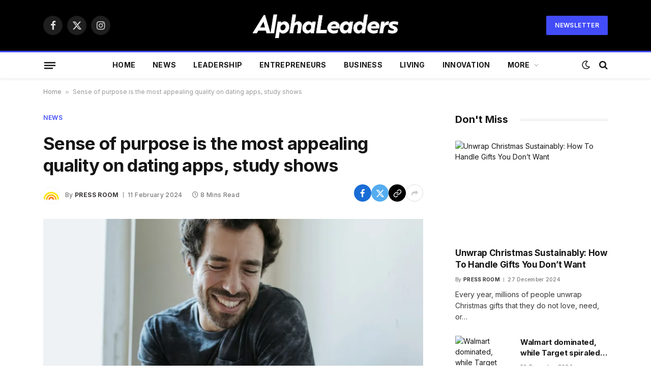

--- FILE ---
content_type: text/html; charset=UTF-8
request_url: https://alphaleaders.co.uk/sense-of-purpose-is-the-most-appealing-quality-on-dating-apps-study-shows/
body_size: 22939
content:

<!DOCTYPE html>
<html lang="en-GB" prefix="og: https://ogp.me/ns#" class="s-light site-s-light">

<head>

	<meta charset="UTF-8" />
	<meta name="viewport" content="width=device-width, initial-scale=1" />
	
<!-- Search Engine Optimization by Rank Math - https://rankmath.com/ -->
<title>Sense of purpose is the most appealing quality on dating apps, study shows | Alpha Leaders</title><link rel="preload" as="image" imagesrcset="https://content.fortune.com/wp-content/uploads/2024/02/GettyImages-1311112809-e1707521413845.jpg?resize=1200,600" imagesizes="(max-width: 729px) 100vw, 729px" /><link rel="preload" as="font" href="https://alphaleaders.co.uk/wp-content/themes/smart-mag/css/icons/fonts/ts-icons.woff2?v2.7" type="font/woff2" crossorigin="anonymous" />
<meta name="description" content="If you’re striking out while online dating, you might want to see if your profile shows off your interests—and wants—in the best way possible."/>
<meta name="robots" content="index, follow, max-snippet:-1, max-video-preview:-1, max-image-preview:large"/>
<link rel="canonical" href="https://alphaleaders.co.uk/sense-of-purpose-is-the-most-appealing-quality-on-dating-apps-study-shows/" />
<meta property="og:locale" content="en_GB" />
<meta property="og:type" content="article" />
<meta property="og:title" content="Sense of purpose is the most appealing quality on dating apps, study shows | Alpha Leaders" />
<meta property="og:description" content="If you’re striking out while online dating, you might want to see if your profile shows off your interests—and wants—in the best way possible." />
<meta property="og:url" content="https://alphaleaders.co.uk/sense-of-purpose-is-the-most-appealing-quality-on-dating-apps-study-shows/" />
<meta property="og:site_name" content="Alpha Leaders" />
<meta property="article:tag" content="Dating" />
<meta property="article:tag" content="Dating apps" />
<meta property="article:tag" content="Editor&#039;s Picks" />
<meta property="article:tag" content="Online" />
<meta property="article:tag" content="Relationships" />
<meta property="article:section" content="News" />
<meta property="og:updated_time" content="2024-02-11T10:36:32+00:00" />
<meta property="article:published_time" content="2024-02-11T10:36:31+00:00" />
<meta property="article:modified_time" content="2024-02-11T10:36:32+00:00" />
<meta name="twitter:card" content="summary_large_image" />
<meta name="twitter:title" content="Sense of purpose is the most appealing quality on dating apps, study shows | Alpha Leaders" />
<meta name="twitter:description" content="If you’re striking out while online dating, you might want to see if your profile shows off your interests—and wants—in the best way possible." />
<meta name="twitter:label1" content="Written by" />
<meta name="twitter:data1" content="Press Room" />
<meta name="twitter:label2" content="Time to read" />
<meta name="twitter:data2" content="7 minutes" />
<script type="application/ld+json" class="rank-math-schema">{"@context":"https://schema.org","@graph":[{"@type":["NewsMediaOrganization","Organization"],"@id":"https://alphaleaders.co.uk/#organization","name":"Alpha Leaders","url":"https://alphaleaders.co.uk","logo":{"@type":"ImageObject","@id":"https://alphaleaders.co.uk/#logo","url":"https://alphaleaders.co.uk/wp-content/uploads/2023/12/alph-logo.png","contentUrl":"https://alphaleaders.co.uk/wp-content/uploads/2023/12/alph-logo.png","caption":"Alpha Leaders","inLanguage":"en-GB","width":"577","height":"120"}},{"@type":"WebSite","@id":"https://alphaleaders.co.uk/#website","url":"https://alphaleaders.co.uk","name":"Alpha Leaders","publisher":{"@id":"https://alphaleaders.co.uk/#organization"},"inLanguage":"en-GB"},{"@type":"ImageObject","@id":"https://content.fortune.com/wp-content/uploads/2024/02/GettyImages-1311112809-e1707521413845.jpg?resize=1200,600","url":"https://content.fortune.com/wp-content/uploads/2024/02/GettyImages-1311112809-e1707521413845.jpg?resize=1200,600","width":"200","height":"200","inLanguage":"en-GB"},{"@type":"BreadcrumbList","@id":"https://alphaleaders.co.uk/sense-of-purpose-is-the-most-appealing-quality-on-dating-apps-study-shows/#breadcrumb","itemListElement":[{"@type":"ListItem","position":"1","item":{"@id":"https://alphaleaders.co.uk","name":"Home"}},{"@type":"ListItem","position":"2","item":{"@id":"https://alphaleaders.co.uk/sense-of-purpose-is-the-most-appealing-quality-on-dating-apps-study-shows/","name":"Sense of purpose is the most appealing quality on dating apps, study shows"}}]},{"@type":"WebPage","@id":"https://alphaleaders.co.uk/sense-of-purpose-is-the-most-appealing-quality-on-dating-apps-study-shows/#webpage","url":"https://alphaleaders.co.uk/sense-of-purpose-is-the-most-appealing-quality-on-dating-apps-study-shows/","name":"Sense of purpose is the most appealing quality on dating apps, study shows | Alpha Leaders","datePublished":"2024-02-11T10:36:31+00:00","dateModified":"2024-02-11T10:36:32+00:00","isPartOf":{"@id":"https://alphaleaders.co.uk/#website"},"primaryImageOfPage":{"@id":"https://content.fortune.com/wp-content/uploads/2024/02/GettyImages-1311112809-e1707521413845.jpg?resize=1200,600"},"inLanguage":"en-GB","breadcrumb":{"@id":"https://alphaleaders.co.uk/sense-of-purpose-is-the-most-appealing-quality-on-dating-apps-study-shows/#breadcrumb"}},{"@type":"Person","@id":"https://alphaleaders.co.uk/author/alphaleaders-co-uk/","name":"Press Room","url":"https://alphaleaders.co.uk/author/alphaleaders-co-uk/","image":{"@type":"ImageObject","@id":"https://alphaleaders.co.uk/wp-content/uploads/2023/12/avatar_user_1_1703650111.png","url":"https://alphaleaders.co.uk/wp-content/uploads/2023/12/avatar_user_1_1703650111.png","caption":"Press Room","inLanguage":"en-GB"},"sameAs":["https://alphaleaders.co.uk"],"worksFor":{"@id":"https://alphaleaders.co.uk/#organization"}},{"@type":"NewsArticle","headline":"Sense of purpose is the most appealing quality on dating apps, study shows | Alpha Leaders","datePublished":"2024-02-11T10:36:31+00:00","dateModified":"2024-02-11T10:36:32+00:00","author":{"@id":"https://alphaleaders.co.uk/author/alphaleaders-co-uk/","name":"Press Room"},"publisher":{"@id":"https://alphaleaders.co.uk/#organization"},"description":"If you\u2019re striking out while online dating, you might want to see if your profile shows off your interests\u2014and wants\u2014in the best way possible.","name":"Sense of purpose is the most appealing quality on dating apps, study shows | Alpha Leaders","@id":"https://alphaleaders.co.uk/sense-of-purpose-is-the-most-appealing-quality-on-dating-apps-study-shows/#richSnippet","isPartOf":{"@id":"https://alphaleaders.co.uk/sense-of-purpose-is-the-most-appealing-quality-on-dating-apps-study-shows/#webpage"},"image":{"@id":"https://content.fortune.com/wp-content/uploads/2024/02/GettyImages-1311112809-e1707521413845.jpg?resize=1200,600"},"inLanguage":"en-GB","mainEntityOfPage":{"@id":"https://alphaleaders.co.uk/sense-of-purpose-is-the-most-appealing-quality-on-dating-apps-study-shows/#webpage"}}]}</script>
<!-- /Rank Math WordPress SEO plugin -->

<link rel='dns-prefetch' href='//www.googletagmanager.com' />
<link rel='dns-prefetch' href='//fonts.googleapis.com' />
<link rel="alternate" type="application/rss+xml" title="Alpha Leaders &raquo; Feed" href="https://alphaleaders.co.uk/feed/" />
<link rel="alternate" type="application/rss+xml" title="Alpha Leaders &raquo; Comments Feed" href="https://alphaleaders.co.uk/comments/feed/" />
<link rel="alternate" type="application/rss+xml" title="Alpha Leaders &raquo; Sense of purpose is the most appealing quality on dating apps, study shows Comments Feed" href="https://alphaleaders.co.uk/sense-of-purpose-is-the-most-appealing-quality-on-dating-apps-study-shows/feed/" />
<link rel="alternate" title="oEmbed (JSON)" type="application/json+oembed" href="https://alphaleaders.co.uk/wp-json/oembed/1.0/embed?url=https%3A%2F%2Falphaleaders.co.uk%2Fsense-of-purpose-is-the-most-appealing-quality-on-dating-apps-study-shows%2F" />
<link rel="alternate" title="oEmbed (XML)" type="text/xml+oembed" href="https://alphaleaders.co.uk/wp-json/oembed/1.0/embed?url=https%3A%2F%2Falphaleaders.co.uk%2Fsense-of-purpose-is-the-most-appealing-quality-on-dating-apps-study-shows%2F&#038;format=xml" />
<link rel="alternate" type="application/rss+xml" title="Alpha Leaders &raquo; Stories Feed" href="https://alphaleaders.co.uk/web-stories/feed/"><style id='wp-img-auto-sizes-contain-inline-css' type='text/css'>
img:is([sizes=auto i],[sizes^="auto," i]){contain-intrinsic-size:3000px 1500px}
/*# sourceURL=wp-img-auto-sizes-contain-inline-css */
</style>
<style id='wp-emoji-styles-inline-css' type='text/css'>

	img.wp-smiley, img.emoji {
		display: inline !important;
		border: none !important;
		box-shadow: none !important;
		height: 1em !important;
		width: 1em !important;
		margin: 0 0.07em !important;
		vertical-align: -0.1em !important;
		background: none !important;
		padding: 0 !important;
	}
/*# sourceURL=wp-emoji-styles-inline-css */
</style>
<style id='wp-block-library-inline-css' type='text/css'>
:root{--wp-block-synced-color:#7a00df;--wp-block-synced-color--rgb:122,0,223;--wp-bound-block-color:var(--wp-block-synced-color);--wp-editor-canvas-background:#ddd;--wp-admin-theme-color:#007cba;--wp-admin-theme-color--rgb:0,124,186;--wp-admin-theme-color-darker-10:#006ba1;--wp-admin-theme-color-darker-10--rgb:0,107,160.5;--wp-admin-theme-color-darker-20:#005a87;--wp-admin-theme-color-darker-20--rgb:0,90,135;--wp-admin-border-width-focus:2px}@media (min-resolution:192dpi){:root{--wp-admin-border-width-focus:1.5px}}.wp-element-button{cursor:pointer}:root .has-very-light-gray-background-color{background-color:#eee}:root .has-very-dark-gray-background-color{background-color:#313131}:root .has-very-light-gray-color{color:#eee}:root .has-very-dark-gray-color{color:#313131}:root .has-vivid-green-cyan-to-vivid-cyan-blue-gradient-background{background:linear-gradient(135deg,#00d084,#0693e3)}:root .has-purple-crush-gradient-background{background:linear-gradient(135deg,#34e2e4,#4721fb 50%,#ab1dfe)}:root .has-hazy-dawn-gradient-background{background:linear-gradient(135deg,#faaca8,#dad0ec)}:root .has-subdued-olive-gradient-background{background:linear-gradient(135deg,#fafae1,#67a671)}:root .has-atomic-cream-gradient-background{background:linear-gradient(135deg,#fdd79a,#004a59)}:root .has-nightshade-gradient-background{background:linear-gradient(135deg,#330968,#31cdcf)}:root .has-midnight-gradient-background{background:linear-gradient(135deg,#020381,#2874fc)}:root{--wp--preset--font-size--normal:16px;--wp--preset--font-size--huge:42px}.has-regular-font-size{font-size:1em}.has-larger-font-size{font-size:2.625em}.has-normal-font-size{font-size:var(--wp--preset--font-size--normal)}.has-huge-font-size{font-size:var(--wp--preset--font-size--huge)}.has-text-align-center{text-align:center}.has-text-align-left{text-align:left}.has-text-align-right{text-align:right}.has-fit-text{white-space:nowrap!important}#end-resizable-editor-section{display:none}.aligncenter{clear:both}.items-justified-left{justify-content:flex-start}.items-justified-center{justify-content:center}.items-justified-right{justify-content:flex-end}.items-justified-space-between{justify-content:space-between}.screen-reader-text{border:0;clip-path:inset(50%);height:1px;margin:-1px;overflow:hidden;padding:0;position:absolute;width:1px;word-wrap:normal!important}.screen-reader-text:focus{background-color:#ddd;clip-path:none;color:#444;display:block;font-size:1em;height:auto;left:5px;line-height:normal;padding:15px 23px 14px;text-decoration:none;top:5px;width:auto;z-index:100000}html :where(.has-border-color){border-style:solid}html :where([style*=border-top-color]){border-top-style:solid}html :where([style*=border-right-color]){border-right-style:solid}html :where([style*=border-bottom-color]){border-bottom-style:solid}html :where([style*=border-left-color]){border-left-style:solid}html :where([style*=border-width]){border-style:solid}html :where([style*=border-top-width]){border-top-style:solid}html :where([style*=border-right-width]){border-right-style:solid}html :where([style*=border-bottom-width]){border-bottom-style:solid}html :where([style*=border-left-width]){border-left-style:solid}html :where(img[class*=wp-image-]){height:auto;max-width:100%}:where(figure){margin:0 0 1em}html :where(.is-position-sticky){--wp-admin--admin-bar--position-offset:var(--wp-admin--admin-bar--height,0px)}@media screen and (max-width:600px){html :where(.is-position-sticky){--wp-admin--admin-bar--position-offset:0px}}

/*# sourceURL=wp-block-library-inline-css */
</style><style id='global-styles-inline-css' type='text/css'>
:root{--wp--preset--aspect-ratio--square: 1;--wp--preset--aspect-ratio--4-3: 4/3;--wp--preset--aspect-ratio--3-4: 3/4;--wp--preset--aspect-ratio--3-2: 3/2;--wp--preset--aspect-ratio--2-3: 2/3;--wp--preset--aspect-ratio--16-9: 16/9;--wp--preset--aspect-ratio--9-16: 9/16;--wp--preset--color--black: #000000;--wp--preset--color--cyan-bluish-gray: #abb8c3;--wp--preset--color--white: #ffffff;--wp--preset--color--pale-pink: #f78da7;--wp--preset--color--vivid-red: #cf2e2e;--wp--preset--color--luminous-vivid-orange: #ff6900;--wp--preset--color--luminous-vivid-amber: #fcb900;--wp--preset--color--light-green-cyan: #7bdcb5;--wp--preset--color--vivid-green-cyan: #00d084;--wp--preset--color--pale-cyan-blue: #8ed1fc;--wp--preset--color--vivid-cyan-blue: #0693e3;--wp--preset--color--vivid-purple: #9b51e0;--wp--preset--gradient--vivid-cyan-blue-to-vivid-purple: linear-gradient(135deg,rgb(6,147,227) 0%,rgb(155,81,224) 100%);--wp--preset--gradient--light-green-cyan-to-vivid-green-cyan: linear-gradient(135deg,rgb(122,220,180) 0%,rgb(0,208,130) 100%);--wp--preset--gradient--luminous-vivid-amber-to-luminous-vivid-orange: linear-gradient(135deg,rgb(252,185,0) 0%,rgb(255,105,0) 100%);--wp--preset--gradient--luminous-vivid-orange-to-vivid-red: linear-gradient(135deg,rgb(255,105,0) 0%,rgb(207,46,46) 100%);--wp--preset--gradient--very-light-gray-to-cyan-bluish-gray: linear-gradient(135deg,rgb(238,238,238) 0%,rgb(169,184,195) 100%);--wp--preset--gradient--cool-to-warm-spectrum: linear-gradient(135deg,rgb(74,234,220) 0%,rgb(151,120,209) 20%,rgb(207,42,186) 40%,rgb(238,44,130) 60%,rgb(251,105,98) 80%,rgb(254,248,76) 100%);--wp--preset--gradient--blush-light-purple: linear-gradient(135deg,rgb(255,206,236) 0%,rgb(152,150,240) 100%);--wp--preset--gradient--blush-bordeaux: linear-gradient(135deg,rgb(254,205,165) 0%,rgb(254,45,45) 50%,rgb(107,0,62) 100%);--wp--preset--gradient--luminous-dusk: linear-gradient(135deg,rgb(255,203,112) 0%,rgb(199,81,192) 50%,rgb(65,88,208) 100%);--wp--preset--gradient--pale-ocean: linear-gradient(135deg,rgb(255,245,203) 0%,rgb(182,227,212) 50%,rgb(51,167,181) 100%);--wp--preset--gradient--electric-grass: linear-gradient(135deg,rgb(202,248,128) 0%,rgb(113,206,126) 100%);--wp--preset--gradient--midnight: linear-gradient(135deg,rgb(2,3,129) 0%,rgb(40,116,252) 100%);--wp--preset--font-size--small: 13px;--wp--preset--font-size--medium: 20px;--wp--preset--font-size--large: 36px;--wp--preset--font-size--x-large: 42px;--wp--preset--spacing--20: 0.44rem;--wp--preset--spacing--30: 0.67rem;--wp--preset--spacing--40: 1rem;--wp--preset--spacing--50: 1.5rem;--wp--preset--spacing--60: 2.25rem;--wp--preset--spacing--70: 3.38rem;--wp--preset--spacing--80: 5.06rem;--wp--preset--shadow--natural: 6px 6px 9px rgba(0, 0, 0, 0.2);--wp--preset--shadow--deep: 12px 12px 50px rgba(0, 0, 0, 0.4);--wp--preset--shadow--sharp: 6px 6px 0px rgba(0, 0, 0, 0.2);--wp--preset--shadow--outlined: 6px 6px 0px -3px rgb(255, 255, 255), 6px 6px rgb(0, 0, 0);--wp--preset--shadow--crisp: 6px 6px 0px rgb(0, 0, 0);}:where(.is-layout-flex){gap: 0.5em;}:where(.is-layout-grid){gap: 0.5em;}body .is-layout-flex{display: flex;}.is-layout-flex{flex-wrap: wrap;align-items: center;}.is-layout-flex > :is(*, div){margin: 0;}body .is-layout-grid{display: grid;}.is-layout-grid > :is(*, div){margin: 0;}:where(.wp-block-columns.is-layout-flex){gap: 2em;}:where(.wp-block-columns.is-layout-grid){gap: 2em;}:where(.wp-block-post-template.is-layout-flex){gap: 1.25em;}:where(.wp-block-post-template.is-layout-grid){gap: 1.25em;}.has-black-color{color: var(--wp--preset--color--black) !important;}.has-cyan-bluish-gray-color{color: var(--wp--preset--color--cyan-bluish-gray) !important;}.has-white-color{color: var(--wp--preset--color--white) !important;}.has-pale-pink-color{color: var(--wp--preset--color--pale-pink) !important;}.has-vivid-red-color{color: var(--wp--preset--color--vivid-red) !important;}.has-luminous-vivid-orange-color{color: var(--wp--preset--color--luminous-vivid-orange) !important;}.has-luminous-vivid-amber-color{color: var(--wp--preset--color--luminous-vivid-amber) !important;}.has-light-green-cyan-color{color: var(--wp--preset--color--light-green-cyan) !important;}.has-vivid-green-cyan-color{color: var(--wp--preset--color--vivid-green-cyan) !important;}.has-pale-cyan-blue-color{color: var(--wp--preset--color--pale-cyan-blue) !important;}.has-vivid-cyan-blue-color{color: var(--wp--preset--color--vivid-cyan-blue) !important;}.has-vivid-purple-color{color: var(--wp--preset--color--vivid-purple) !important;}.has-black-background-color{background-color: var(--wp--preset--color--black) !important;}.has-cyan-bluish-gray-background-color{background-color: var(--wp--preset--color--cyan-bluish-gray) !important;}.has-white-background-color{background-color: var(--wp--preset--color--white) !important;}.has-pale-pink-background-color{background-color: var(--wp--preset--color--pale-pink) !important;}.has-vivid-red-background-color{background-color: var(--wp--preset--color--vivid-red) !important;}.has-luminous-vivid-orange-background-color{background-color: var(--wp--preset--color--luminous-vivid-orange) !important;}.has-luminous-vivid-amber-background-color{background-color: var(--wp--preset--color--luminous-vivid-amber) !important;}.has-light-green-cyan-background-color{background-color: var(--wp--preset--color--light-green-cyan) !important;}.has-vivid-green-cyan-background-color{background-color: var(--wp--preset--color--vivid-green-cyan) !important;}.has-pale-cyan-blue-background-color{background-color: var(--wp--preset--color--pale-cyan-blue) !important;}.has-vivid-cyan-blue-background-color{background-color: var(--wp--preset--color--vivid-cyan-blue) !important;}.has-vivid-purple-background-color{background-color: var(--wp--preset--color--vivid-purple) !important;}.has-black-border-color{border-color: var(--wp--preset--color--black) !important;}.has-cyan-bluish-gray-border-color{border-color: var(--wp--preset--color--cyan-bluish-gray) !important;}.has-white-border-color{border-color: var(--wp--preset--color--white) !important;}.has-pale-pink-border-color{border-color: var(--wp--preset--color--pale-pink) !important;}.has-vivid-red-border-color{border-color: var(--wp--preset--color--vivid-red) !important;}.has-luminous-vivid-orange-border-color{border-color: var(--wp--preset--color--luminous-vivid-orange) !important;}.has-luminous-vivid-amber-border-color{border-color: var(--wp--preset--color--luminous-vivid-amber) !important;}.has-light-green-cyan-border-color{border-color: var(--wp--preset--color--light-green-cyan) !important;}.has-vivid-green-cyan-border-color{border-color: var(--wp--preset--color--vivid-green-cyan) !important;}.has-pale-cyan-blue-border-color{border-color: var(--wp--preset--color--pale-cyan-blue) !important;}.has-vivid-cyan-blue-border-color{border-color: var(--wp--preset--color--vivid-cyan-blue) !important;}.has-vivid-purple-border-color{border-color: var(--wp--preset--color--vivid-purple) !important;}.has-vivid-cyan-blue-to-vivid-purple-gradient-background{background: var(--wp--preset--gradient--vivid-cyan-blue-to-vivid-purple) !important;}.has-light-green-cyan-to-vivid-green-cyan-gradient-background{background: var(--wp--preset--gradient--light-green-cyan-to-vivid-green-cyan) !important;}.has-luminous-vivid-amber-to-luminous-vivid-orange-gradient-background{background: var(--wp--preset--gradient--luminous-vivid-amber-to-luminous-vivid-orange) !important;}.has-luminous-vivid-orange-to-vivid-red-gradient-background{background: var(--wp--preset--gradient--luminous-vivid-orange-to-vivid-red) !important;}.has-very-light-gray-to-cyan-bluish-gray-gradient-background{background: var(--wp--preset--gradient--very-light-gray-to-cyan-bluish-gray) !important;}.has-cool-to-warm-spectrum-gradient-background{background: var(--wp--preset--gradient--cool-to-warm-spectrum) !important;}.has-blush-light-purple-gradient-background{background: var(--wp--preset--gradient--blush-light-purple) !important;}.has-blush-bordeaux-gradient-background{background: var(--wp--preset--gradient--blush-bordeaux) !important;}.has-luminous-dusk-gradient-background{background: var(--wp--preset--gradient--luminous-dusk) !important;}.has-pale-ocean-gradient-background{background: var(--wp--preset--gradient--pale-ocean) !important;}.has-electric-grass-gradient-background{background: var(--wp--preset--gradient--electric-grass) !important;}.has-midnight-gradient-background{background: var(--wp--preset--gradient--midnight) !important;}.has-small-font-size{font-size: var(--wp--preset--font-size--small) !important;}.has-medium-font-size{font-size: var(--wp--preset--font-size--medium) !important;}.has-large-font-size{font-size: var(--wp--preset--font-size--large) !important;}.has-x-large-font-size{font-size: var(--wp--preset--font-size--x-large) !important;}
/*# sourceURL=global-styles-inline-css */
</style>

<style id='classic-theme-styles-inline-css' type='text/css'>
/*! This file is auto-generated */
.wp-block-button__link{color:#fff;background-color:#32373c;border-radius:9999px;box-shadow:none;text-decoration:none;padding:calc(.667em + 2px) calc(1.333em + 2px);font-size:1.125em}.wp-block-file__button{background:#32373c;color:#fff;text-decoration:none}
/*# sourceURL=/wp-includes/css/classic-themes.min.css */
</style>
<link rel='stylesheet' id='contact-form-7-css' href='https://alphaleaders.co.uk/wp-content/plugins/contact-form-7/includes/css/styles.css?ver=6.1.3' type='text/css' media='all' />
<style id='contact-form-7-inline-css' type='text/css'>
.wpcf7 .wpcf7-recaptcha iframe {margin-bottom: 0;}.wpcf7 .wpcf7-recaptcha[data-align="center"] > div {margin: 0 auto;}.wpcf7 .wpcf7-recaptcha[data-align="right"] > div {margin: 0 0 0 auto;}
/*# sourceURL=contact-form-7-inline-css */
</style>
<link rel='stylesheet' id='wp_automatic_gallery_style-css' href='https://alphaleaders.co.uk/wp-content/plugins/wp-automatic/css/wp-automatic.css?ver=1.0.0' type='text/css' media='all' />
<link rel='stylesheet' id='smartmag-core-css' href='https://alphaleaders.co.uk/wp-content/themes/smart-mag/style.css?ver=9.5.0' type='text/css' media='all' />
<style id='smartmag-core-inline-css' type='text/css'>
:root { --c-main: #424cf9;
--c-main-rgb: 66,76,249;
--text-font: "Inter", system-ui, -apple-system, "Segoe UI", Arial, sans-serif;
--body-font: "Inter", system-ui, -apple-system, "Segoe UI", Arial, sans-serif;
--ui-font: "Inter", system-ui, -apple-system, "Segoe UI", Arial, sans-serif;
--title-font: "Inter", system-ui, -apple-system, "Segoe UI", Arial, sans-serif;
--h-font: "Inter", system-ui, -apple-system, "Segoe UI", Arial, sans-serif;
--title-font: var(--ui-font);
--title-size-xs: 15px;
--main-width: 1110px;
--c-post-meta: #7a7a7a;
--p-title-space: 8px;
--excerpt-mt: 10px;
--c-excerpts: #3a3636;
--post-content-gaps: 1.5em; }
.post-title:not(._) { font-weight: bold; letter-spacing: -0.02em; }
:root { --sidebar-width: 300px; }
.ts-row, .has-el-gap { --sidebar-c-width: calc(var(--sidebar-width) + var(--grid-gutter-h) + var(--sidebar-c-pad)); }
:root { --sidebar-pad: 45px; --sidebar-sep-pad: 45px; }
.smart-head-main { --c-shadow: rgba(10,10,10,0.06); }
.smart-head-main .smart-head-mid { --head-h: 100px; }
.smart-head-main .smart-head-bot { --head-h: 54px; border-top-width: 3px; border-top-color: var(--c-main); }
.navigation-main .menu > li > a { font-size: 14px; font-weight: bold; letter-spacing: 0.02em; }
.smart-head-main .offcanvas-toggle { transform: scale(0.85); }
.smart-head-main .hamburger-icon { --line-weight: 3px; --height: 16px; }
.post-meta .meta-item, .post-meta .text-in { font-size: 10px; font-weight: 500; letter-spacing: 0.03em; }
.post-meta .post-cat > a { font-weight: 600; text-transform: uppercase; }
.post-meta .post-author > a { font-weight: bold; text-transform: uppercase; }
.s-light .block-wrap.s-dark { --c-post-meta: var(--c-contrast-450); }
.post-meta .post-author > a { color: #3a3636; }
.post-meta .post-cat > a { color: var(--c-main); }
.post-meta { --p-meta-sep: "\7c"; --p-meta-sep-pad: 6px; }
.post-meta .meta-item:before { transform: scale(0.75); }
.l-post { --media-radius: 1px; }
.l-post .excerpt { font-family: var(--ui-font); }
._ie-mq { --excerpt-size: 14px; }
.l-post .excerpt { font-weight: normal; }
.cat-labels .category { font-family: var(--ui-font); font-size: 9px; letter-spacing: 0.05em; padding-top: 3px; padding-bottom: 3px; }
.block-head-e3 { --space-below: 30px; }
.loop-grid .ratio-is-custom { padding-bottom: calc(100% / 1.55); }
.loop-grid-base .post-title { font-weight: bold; }
.loop-grid-sm .post-title { font-weight: bold; }
.has-nums .l-post { --num-font: var(--ui-font); }
.has-nums-a .l-post .post-title:before,
.has-nums-b .l-post .content:before { font-size: 25px; font-weight: bold; }
.has-nums-c .l-post .post-title:before,
.has-nums-c .l-post .content:before { font-size: 18px; font-weight: bold; }
.has-nums:not(.has-nums-c) { --num-color: var(--c-main); }
.loop-list .post-title { font-size: 19px; }
.post-meta-single .meta-item, .post-meta-single .text-in { font-size: 12px; }
.entry-content { font-size: 16px; letter-spacing: -0.02em; }
:where(.entry-content) a { text-decoration: underline; text-underline-offset: 4px; text-decoration-thickness: 2px; }
.entry-content p { --post-content-gaps: 1.5em; }
.s-head-modern .sub-title { line-height: 1.7; letter-spacing: -.02em; }
.site-s-light .s-head-modern .sub-title { color: #686868; }
.s-head-modern-a .post-title { margin-top: 20px; margin-bottom: 18px; }
.s-head-modern-a .meta-below { margin-top: 4px; }
.spc-newsletter .message { letter-spacing: -.01em; }
@media (min-width: 1200px) { :root { --excerpt-size: 14px; }
.cat-labels .category { line-height: 2; }
.loop-grid-base .post-title { font-size: 17px; }
.loop-grid-sm .post-title { font-size: 15px; } }
@media (min-width: 940px) and (max-width: 1200px) { .ts-row, .has-el-gap { --sidebar-c-width: calc(var(--sidebar-width) + var(--grid-gutter-h) + var(--sidebar-c-pad)); }
.navigation-main .menu > li > a { font-size: calc(10px + (14px - 10px) * .7); } }
@media (max-width: 767px) { .block-head-e3 .heading { font-size: 19px; }
.block-head-h .heading { font-size: 17px; }
.post-meta-single .meta-item, .post-meta-single .text-in { font-size: 11px; } }


/*# sourceURL=smartmag-core-inline-css */
</style>
<link rel='stylesheet' id='smartmag-magnific-popup-css' href='https://alphaleaders.co.uk/wp-content/themes/smart-mag/css/lightbox.css?ver=9.5.0' type='text/css' media='all' />
<link rel='stylesheet' id='smartmag-icons-css' href='https://alphaleaders.co.uk/wp-content/themes/smart-mag/css/icons/icons.css?ver=9.5.0' type='text/css' media='all' />
<link crossorigin="anonymous" rel='stylesheet' id='smartmag-gfonts-custom-css' href='https://fonts.googleapis.com/css?family=Inter%3A400%2C500%2C600%2C700%2Cbold%2Cnormal&#038;display=swap' type='text/css' media='all' />
<script type="text/javascript" src="https://alphaleaders.co.uk/wp-includes/js/jquery/jquery.min.js?ver=3.7.1" id="jquery-core-js"></script>
<script type="text/javascript" src="https://alphaleaders.co.uk/wp-includes/js/jquery/jquery-migrate.min.js?ver=3.4.1" id="jquery-migrate-js"></script>
<script type="text/javascript" src="https://alphaleaders.co.uk/wp-content/plugins/wp-automatic/js/main-front.js?ver=6.9" id="wp_automatic_gallery-js"></script>
<script type="text/javascript" src="https://alphaleaders.co.uk/wp-content/plugins/sphere-post-views/assets/js/post-views.js?ver=1.0.1" id="sphere-post-views-js"></script>
<script type="text/javascript" id="sphere-post-views-js-after">
/* <![CDATA[ */
var Sphere_PostViews = {"ajaxUrl":"https:\/\/alphaleaders.co.uk\/wp-admin\/admin-ajax.php?sphere_post_views=1","sampling":0,"samplingRate":10,"repeatCountDelay":0,"postID":17748,"token":"684315537b"}
//# sourceURL=sphere-post-views-js-after
/* ]]> */
</script>

<!-- Google Analytics snippet added by Site Kit -->
<script type="text/javascript" src="https://www.googletagmanager.com/gtag/js?id=GT-WRHZZNH" id="google_gtagjs-js" async></script>
<script type="text/javascript" id="google_gtagjs-js-after">
/* <![CDATA[ */
window.dataLayer = window.dataLayer || [];function gtag(){dataLayer.push(arguments);}
gtag('set', 'linker', {"domains":["alphaleaders.co.uk"]} );
gtag("js", new Date());
gtag("set", "developer_id.dZTNiMT", true);
gtag("config", "GT-WRHZZNH");
//# sourceURL=google_gtagjs-js-after
/* ]]> */
</script>

<!-- End Google Analytics snippet added by Site Kit -->
<link rel="https://api.w.org/" href="https://alphaleaders.co.uk/wp-json/" /><link rel="alternate" title="JSON" type="application/json" href="https://alphaleaders.co.uk/wp-json/wp/v2/posts/17748" /><link rel="EditURI" type="application/rsd+xml" title="RSD" href="https://alphaleaders.co.uk/xmlrpc.php?rsd" />
<meta name="generator" content="WordPress 6.9" />
<link rel='shortlink' href='https://alphaleaders.co.uk/?p=17748' />
<!-- FIFU:meta:begin:image -->
<meta property="og:image" content="https://content.fortune.com/wp-content/uploads/2024/02/GettyImages-1311112809-e1707521413845.jpg?resize=1200,600" />
<!-- FIFU:meta:end:image --><!-- FIFU:meta:begin:twitter -->
<meta name="twitter:image" content="https://content.fortune.com/wp-content/uploads/2024/02/GettyImages-1311112809-e1707521413845.jpg?resize=1200,600" />
<!-- FIFU:meta:end:twitter --><meta name="generator" content="Site Kit by Google 1.116.0" />
		<script>
		var BunyadSchemeKey = 'bunyad-scheme';
		(() => {
			const d = document.documentElement;
			const c = d.classList;
			var scheme = localStorage.getItem(BunyadSchemeKey);
			
			if (scheme) {
				d.dataset.origClass = c;
				scheme === 'dark' ? c.remove('s-light', 'site-s-light') : c.remove('s-dark', 'site-s-dark');
				c.add('site-s-' + scheme, 's-' + scheme);
			}
		})();
		</script>
		<link rel="amphtml" href="https://alphaleaders.co.uk/sense-of-purpose-is-the-most-appealing-quality-on-dating-apps-study-shows/amp/"><script type="text/javascript" id="google_gtagjs" src="https://www.googletagmanager.com/gtag/js?id=G-WZVX549E5T" async="async"></script>
<script type="text/javascript" id="google_gtagjs-inline">
/* <![CDATA[ */
window.dataLayer = window.dataLayer || [];function gtag(){dataLayer.push(arguments);}gtag('set', 'linker', {"domains":["alphaleaders.co.uk"]} );gtag('js', new Date());gtag('config', 'G-WZVX549E5T', {} );
/* ]]> */
</script>
<link rel="icon" href="https://alphaleaders.co.uk/wp-content/uploads/2023/12/cropped-alph-icon-32x32.png" sizes="32x32" />
<link rel="icon" href="https://alphaleaders.co.uk/wp-content/uploads/2023/12/cropped-alph-icon-192x192.png" sizes="192x192" />
<link rel="apple-touch-icon" href="https://alphaleaders.co.uk/wp-content/uploads/2023/12/cropped-alph-icon-180x180.png" />
<meta name="msapplication-TileImage" content="https://alphaleaders.co.uk/wp-content/uploads/2023/12/cropped-alph-icon-270x270.png" />

<!-- FIFU:jsonld:begin -->
<script type="application/ld+json">{"@context":"https://schema.org","@graph":[{"@type":"ImageObject","@id":"https://content.fortune.com/wp-content/uploads/2024/02/GettyImages-1311112809-e1707521413845.jpg?resize=1200,600","url":"https://content.fortune.com/wp-content/uploads/2024/02/GettyImages-1311112809-e1707521413845.jpg?resize=1200,600","contentUrl":"https://content.fortune.com/wp-content/uploads/2024/02/GettyImages-1311112809-e1707521413845.jpg?resize=1200,600","mainEntityOfPage":"https://alphaleaders.co.uk/sense-of-purpose-is-the-most-appealing-quality-on-dating-apps-study-shows/"}]}</script>
<!-- FIFU:jsonld:end -->
		<style type="text/css" id="wp-custom-css">
			#onesignal-slidedown-container #onesignal-slidedown-dialog .slidedown-button.primary {
    padding-bottom: 34px !important;
    padding-top: 8px !important;
}

.entry-content input:not([type=submit]) {
    width: 100% !important;
}		</style>
		

<link rel="preload" as="image" href="https://imageio.forbes.com/specials-images/imageserve/69663b0119bbd2a6335bb951/0x0.jpg?format=jpg&#038;height=900&#038;width=1600&#038;fit=bounds"><link rel="preload" as="image" href="https://fortune.com/img-assets/wp-content/uploads/2025/12/GettyImages-1455565245-e1767042037557.jpg?resize=1200,600"><link rel="preload" as="image" href="https://imageio.forbes.com/specials-images/imageserve/6968d8eeefe022a81bb59e0b/0x0.jpg?format=jpg&#038;height=900&#038;width=1600&#038;fit=bounds"><link rel="preload" as="image" href="https://content.fortune.com/wp-content/uploads/2024/02/GettyImages-1311112809-e1707521413845.jpg?resize=1200,600"><link rel="preload" as="image" href="https://fortune.com/img-assets/wp-content/uploads/2025/12/GettyImages-1455565245-e1767042037557.jpg?resize=1200,600"><link rel="preload" as="image" href="https://fortune.com/img-assets/wp-content/uploads/2026/01/bernard-vian.png?resize=1200,600"><link rel="preload" as="image" href="https://fortune.com/img-assets/wp-content/uploads/2026/01/GettyImages-916900704-e1768593012494.jpg?resize=1200,600"><link rel="preload" as="image" href="https://fortune.com/img-assets/wp-content/uploads/2026/01/LaurenAntonoff.png?resize=1200,600"><link rel="preload" as="image" href="https://fortune.com/img-assets/wp-content/uploads/2026/01/GettyImages-2254687746.jpg?resize=1200,600"><link rel="preload" as="image" href="https://fortune.com/img-assets/wp-content/uploads/2026/01/GettyImages-2221346699-e1768677679907.jpg?resize=1200,600"><link rel="preload" as="image" href="https://imageio.forbes.com/specials-images/imageserve/676dfc4c8b5fba4fd0802611/0x0.jpg?format=jpg&#038;height=900&#038;width=1600&#038;fit=bounds"><link rel="preload" as="image" href="https://fortune.com/img-assets/wp-content/uploads/2024/12/AP24364586146398-e1735580874520.jpg?resize=1200,600"><link rel="preload" as="image" href="https://fortune.com/img-assets/wp-content/uploads/2025/10/john-summit-horizontal.jpg?resize=1200,600"><link rel="preload" as="image" href="https://imageio.forbes.com/specials-images/imageserve/696cce3dbb27fe3ba5f95c3b/0x0.jpg?format=jpg&#038;height=900&#038;width=1600&#038;fit=bounds"><link rel="preload" as="image" href="https://fortune.com/img-assets/wp-content/uploads/2026/01/GettyImages-916900704-e1768593012494.jpg?resize=1200,600"><link rel="preload" as="image" href="https://imageio.forbes.com/specials-images/imageserve/5f59d8280c615cc5ba6e4a7a/0x0.jpg?format=jpg&#038;crop=4982,2800,x1554,y1437,safe&#038;height=900&#038;width=1600&#038;fit=bounds"><link rel="preload" as="image" href="https://fortune.com/img-assets/wp-content/uploads/2026/01/LaurenAntonoff.png?resize=1200,600"><link rel="preload" as="image" href="https://imageio.forbes.com/specials-images/imageserve/69663b0119bbd2a6335bb951/0x0.jpg?format=jpg&#038;height=900&#038;width=1600&#038;fit=bounds"><link rel="preload" as="image" href="https://fortune.com/img-assets/wp-content/uploads/2025/12/GettyImages-1455565245-e1767042037557.jpg?resize=1200,600"><link rel="preload" as="image" href="https://imageio.forbes.com/specials-images/imageserve/6968d8eeefe022a81bb59e0b/0x0.jpg?format=jpg&#038;height=900&#038;width=1600&#038;fit=bounds"><link rel="preload" as="image" href="https://fortune.com/img-assets/wp-content/uploads/2026/01/bernard-vian.png?resize=1200,600"><link rel="preload" as="image" href="https://imageio.forbes.com/specials-images/imageserve/696cce3dbb27fe3ba5f95c3b/0x0.jpg?format=jpg&#038;height=900&#038;width=1600&#038;fit=bounds"><link rel="preload" as="image" href="https://fortune.com/img-assets/wp-content/uploads/2026/01/GettyImages-916900704-e1768593012494.jpg?resize=1200,600"></head>
























<body data-rsssl=1 class="wp-singular post-template-default single single-post postid-17748 single-format-standard wp-theme-smart-mag right-sidebar post-layout-modern post-cat-52 has-lb has-lb-sm layout-normal">



<div class="main-wrap">

	
<div class="off-canvas-backdrop"></div>
<div class="mobile-menu-container off-canvas s-dark hide-menu-lg" id="off-canvas">

	<div class="off-canvas-head">
		<a href="#" class="close">
			<span class="visuallyhidden">Close Menu</span>
			<i class="tsi tsi-times"></i>
		</a>

		<div class="ts-logo">
			<img class="logo-mobile logo-image" src="https://alphaleaders.co.uk/wp-content/uploads/2024/03/al-logo.png" width="289" height="60" alt="Alpha Leaders"/>		</div>
	</div>

	<div class="off-canvas-content">

		
			<ul id="menu-main-menu" class="mobile-menu"><li id="menu-item-8517" class="menu-item menu-item-type-custom menu-item-object-custom menu-item-home menu-item-8517"><a href="https://alphaleaders.co.uk">Home</a></li>
<li id="menu-item-8833" class="menu-item menu-item-type-taxonomy menu-item-object-category current-post-ancestor current-menu-parent current-post-parent menu-item-8833"><a href="https://alphaleaders.co.uk/category/news/">News</a></li>
<li id="menu-item-8830" class="menu-item menu-item-type-taxonomy menu-item-object-category menu-item-8830"><a href="https://alphaleaders.co.uk/category/leadership/">Leadership</a></li>
<li id="menu-item-8828" class="menu-item menu-item-type-taxonomy menu-item-object-category menu-item-8828"><a href="https://alphaleaders.co.uk/category/entrepreneurs/">Entrepreneurs</a></li>
<li id="menu-item-8827" class="menu-item menu-item-type-taxonomy menu-item-object-category menu-item-8827"><a href="https://alphaleaders.co.uk/category/business/">Business</a></li>
<li id="menu-item-8831" class="menu-item menu-item-type-taxonomy menu-item-object-category menu-item-8831"><a href="https://alphaleaders.co.uk/category/living/">Living</a></li>
<li id="menu-item-8835" class="menu-item menu-item-type-taxonomy menu-item-object-category menu-item-8835"><a href="https://alphaleaders.co.uk/category/innovation/">Innovation</a></li>
<li id="menu-item-8837" class="menu-item menu-item-type-custom menu-item-object-custom menu-item-has-children menu-item-8837"><a href="#">More</a>
<ul class="sub-menu">
	<li id="menu-item-8832" class="menu-item menu-item-type-taxonomy menu-item-object-category menu-item-8832"><a href="https://alphaleaders.co.uk/category/money/">Money &amp; Finance</a></li>
	<li id="menu-item-8836" class="menu-item menu-item-type-post_type menu-item-object-page menu-item-8836"><a href="https://alphaleaders.co.uk/latest-web-stories/">Web Stories</a></li>
	<li id="menu-item-8829" class="menu-item menu-item-type-taxonomy menu-item-object-category menu-item-8829"><a href="https://alphaleaders.co.uk/category/global/">Global</a></li>
	<li id="menu-item-8834" class="menu-item menu-item-type-taxonomy menu-item-object-category menu-item-8834"><a href="https://alphaleaders.co.uk/category/press-release/">Press Release</a></li>
</ul>
</li>
</ul>
		
					<div class="off-canvas-widgets">
				
		<div id="smartmag-block-posts-small-3" class="widget ts-block-widget smartmag-widget-posts-small">		
		<div class="block">
					<section class="block-wrap block-posts-small block-sc mb-none" data-id="1">

			<div class="widget-title block-head block-head-ac block-head-b"><h5 class="heading">What's On</h5></div>	
			<div class="block-content">
				
	<div class="loop loop-small loop-small-a loop-sep loop-small-sep grid grid-1 md:grid-1 sm:grid-1 xs:grid-1">

					
<article class="l-post small-post small-a-post m-pos-left">

	
			<div class="media">

		
			<a href="https://alphaleaders.co.uk/meet-the-snake-that-can-survive-being-frozen-solid-a-herpetologist-explains/" class="image-link media-ratio ar-bunyad-thumb" title="Meet The Snake That Can Survive Being Frozen Solid — A Herpetologist Explains"><img post-id="122078" fifu-featured="1" width="102" height="70" src="https://imageio.forbes.com/specials-images/imageserve/69663b0119bbd2a6335bb951/0x0.jpg?format=jpg&amp;height=900&amp;width=1600&amp;fit=bounds" class="attachment-large size-large wp-post-image" alt="Meet The Snake That Can Survive Being Frozen Solid — A Herpetologist Explains" title="Meet The Snake That Can Survive Being Frozen Solid — A Herpetologist Explains" title="Meet The Snake That Can Survive Being Frozen Solid — A Herpetologist Explains" sizes="(max-width: 102px) 100vw, 102px" title="Meet The Snake That Can Survive Being Frozen Solid — A Herpetologist Explains" decoding="async" fetchpriority="high" /></a>			
			
			
			
		
		</div>
	

	
		<div class="content">

			<div class="post-meta post-meta-a post-meta-left has-below"><h4 class="is-title post-title"><a href="https://alphaleaders.co.uk/meet-the-snake-that-can-survive-being-frozen-solid-a-herpetologist-explains/">Meet The Snake That Can Survive Being Frozen Solid — A Herpetologist Explains</a></h4><div class="post-meta-items meta-below"><span class="meta-item date"><span class="date-link"><time class="post-date" datetime="2026-01-18T14:28:23+00:00">18 January 2026</time></span></span></div></div>			
			
			
		</div>

	
</article>	
					
<article class="l-post small-post small-a-post m-pos-left">

	
			<div class="media">

		
			<a href="https://alphaleaders.co.uk/building-corporate-resilience-in-a-fragmenting-world/" class="image-link media-ratio ar-bunyad-thumb" title="Building corporate resilience in a fragmenting world"><img post-id="122075" fifu-featured="1" width="102" height="70" src="https://fortune.com/img-assets/wp-content/uploads/2025/12/GettyImages-1455565245-e1767042037557.jpg?resize=1200,600" class="attachment-large size-large wp-post-image" alt="Building corporate resilience in a fragmenting world" title="Building corporate resilience in a fragmenting world" title="Building corporate resilience in a fragmenting world" sizes="(max-width: 102px) 100vw, 102px" title="Building corporate resilience in a fragmenting world" decoding="async" /></a>			
			
			
			
		
		</div>
	

	
		<div class="content">

			<div class="post-meta post-meta-a post-meta-left has-below"><h4 class="is-title post-title"><a href="https://alphaleaders.co.uk/building-corporate-resilience-in-a-fragmenting-world/">Building corporate resilience in a fragmenting world</a></h4><div class="post-meta-items meta-below"><span class="meta-item date"><span class="date-link"><time class="post-date" datetime="2026-01-18T14:21:16+00:00">18 January 2026</time></span></span></div></div>			
			
			
		</div>

	
</article>	
					
<article class="l-post small-post small-a-post m-pos-left">

	
			<div class="media">

		
			<a href="https://alphaleaders.co.uk/epomaker-reveals-th87-wireless-gaming-keyboard-featuring-an-extra-large-battery/" class="image-link media-ratio ar-bunyad-thumb" title="Epomaker Reveals TH87 Wireless Gaming Keyboard Featuring An Extra-Large Battery"><img post-id="122072" fifu-featured="1" width="102" height="70" src="https://imageio.forbes.com/specials-images/imageserve/6968d8eeefe022a81bb59e0b/0x0.jpg?format=jpg&amp;height=900&amp;width=1600&amp;fit=bounds" class="attachment-large size-large wp-post-image" alt="Epomaker Reveals TH87 Wireless Gaming Keyboard Featuring An Extra-Large Battery" title="Epomaker Reveals TH87 Wireless Gaming Keyboard Featuring An Extra-Large Battery" title="Epomaker Reveals TH87 Wireless Gaming Keyboard Featuring An Extra-Large Battery" sizes="(max-width: 102px) 100vw, 102px" title="Epomaker Reveals TH87 Wireless Gaming Keyboard Featuring An Extra-Large Battery" decoding="async" /></a>			
			
			
			
		
		</div>
	

	
		<div class="content">

			<div class="post-meta post-meta-a post-meta-left has-below"><h4 class="is-title post-title"><a href="https://alphaleaders.co.uk/epomaker-reveals-th87-wireless-gaming-keyboard-featuring-an-extra-large-battery/">Epomaker Reveals TH87 Wireless Gaming Keyboard Featuring An Extra-Large Battery</a></h4><div class="post-meta-items meta-below"><span class="meta-item date"><span class="date-link"><time class="post-date" datetime="2026-01-18T13:27:20+00:00">18 January 2026</time></span></span></div></div>			
			
			
		</div>

	
</article>	
		
	</div>

					</div>

		</section>
				</div>

		</div>			</div>
		
		
		<div class="spc-social-block spc-social spc-social-b smart-head-social">
		
			
				<a href="#" class="link service s-facebook" target="_blank" rel="nofollow noopener">
					<i class="icon tsi tsi-facebook"></i>					<span class="visuallyhidden">Facebook</span>
				</a>
									
			
				<a href="#" class="link service s-twitter" target="_blank" rel="nofollow noopener">
					<i class="icon tsi tsi-twitter"></i>					<span class="visuallyhidden">X (Twitter)</span>
				</a>
									
			
				<a href="#" class="link service s-instagram" target="_blank" rel="nofollow noopener">
					<i class="icon tsi tsi-instagram"></i>					<span class="visuallyhidden">Instagram</span>
				</a>
									
			
		</div>

		
	</div>

</div>
<div class="smart-head smart-head-b smart-head-main" id="smart-head" data-sticky="auto" data-sticky-type="smart" data-sticky-full>
	
	<div class="smart-head-row smart-head-mid smart-head-row-3 s-dark smart-head-row-full">

		<div class="inner wrap">

							
				<div class="items items-left ">
				
		<div class="spc-social-block spc-social spc-social-b smart-head-social">
		
			
				<a href="#" class="link service s-facebook" target="_blank" rel="nofollow noopener">
					<i class="icon tsi tsi-facebook"></i>					<span class="visuallyhidden">Facebook</span>
				</a>
									
			
				<a href="#" class="link service s-twitter" target="_blank" rel="nofollow noopener">
					<i class="icon tsi tsi-twitter"></i>					<span class="visuallyhidden">X (Twitter)</span>
				</a>
									
			
				<a href="#" class="link service s-instagram" target="_blank" rel="nofollow noopener">
					<i class="icon tsi tsi-instagram"></i>					<span class="visuallyhidden">Instagram</span>
				</a>
									
			
		</div>

						</div>

							
				<div class="items items-center ">
					<a href="https://alphaleaders.co.uk/" title="Alpha Leaders" rel="home" class="logo-link ts-logo logo-is-image">
		<span>
			
				
					<img src="https://alphaleaders.co.uk/wp-content/uploads/2024/03/al-logo-sm.png" class="logo-image" alt="Alpha Leaders" srcset="https://alphaleaders.co.uk/wp-content/uploads/2024/03/al-logo-sm.png ,https://alphaleaders.co.uk/wp-content/uploads/2024/03/al-logo.png 2x" width="289" height="60"/>
									 
					</span>
	</a>				</div>

							
				<div class="items items-right ">
				
	<a href="#" class="ts-button ts-button-a ts-button1">
		newsletter	</a>
				</div>

						
		</div>
	</div>

	
	<div class="smart-head-row smart-head-bot smart-head-row-3 is-light has-center-nav smart-head-row-full">

		<div class="inner wrap">

							
				<div class="items items-left ">
				
<button class="offcanvas-toggle has-icon" type="button" aria-label="Menu">
	<span class="hamburger-icon hamburger-icon-a">
		<span class="inner"></span>
	</span>
</button>				</div>

							
				<div class="items items-center ">
					<div class="nav-wrap">
		<nav class="navigation navigation-main nav-hov-a">
			<ul id="menu-main-menu-1" class="menu"><li class="menu-item menu-item-type-custom menu-item-object-custom menu-item-home menu-item-8517"><a href="https://alphaleaders.co.uk">Home</a></li>
<li class="menu-item menu-item-type-taxonomy menu-item-object-category current-post-ancestor current-menu-parent current-post-parent menu-cat-52 menu-item-8833"><a href="https://alphaleaders.co.uk/category/news/">News</a></li>
<li class="menu-item menu-item-type-taxonomy menu-item-object-category menu-cat-50 menu-item-8830"><a href="https://alphaleaders.co.uk/category/leadership/">Leadership</a></li>
<li class="menu-item menu-item-type-taxonomy menu-item-object-category menu-cat-49 menu-item-8828"><a href="https://alphaleaders.co.uk/category/entrepreneurs/">Entrepreneurs</a></li>
<li class="menu-item menu-item-type-taxonomy menu-item-object-category menu-cat-48 menu-item-8827"><a href="https://alphaleaders.co.uk/category/business/">Business</a></li>
<li class="menu-item menu-item-type-taxonomy menu-item-object-category menu-cat-54 menu-item-8831"><a href="https://alphaleaders.co.uk/category/living/">Living</a></li>
<li class="menu-item menu-item-type-taxonomy menu-item-object-category menu-cat-53 menu-item-8835"><a href="https://alphaleaders.co.uk/category/innovation/">Innovation</a></li>
<li class="menu-item menu-item-type-custom menu-item-object-custom menu-item-has-children menu-item-8837"><a href="#">More</a>
<ul class="sub-menu">
	<li class="menu-item menu-item-type-taxonomy menu-item-object-category menu-cat-51 menu-item-8832"><a href="https://alphaleaders.co.uk/category/money/">Money &amp; Finance</a></li>
	<li class="menu-item menu-item-type-post_type menu-item-object-page menu-item-8836"><a href="https://alphaleaders.co.uk/latest-web-stories/">Web Stories</a></li>
	<li class="menu-item menu-item-type-taxonomy menu-item-object-category menu-cat-56 menu-item-8829"><a href="https://alphaleaders.co.uk/category/global/">Global</a></li>
	<li class="menu-item menu-item-type-taxonomy menu-item-object-category menu-cat-55 menu-item-8834"><a href="https://alphaleaders.co.uk/category/press-release/">Press Release</a></li>
</ul>
</li>
</ul>		</nav>
	</div>
				</div>

							
				<div class="items items-right ">
				
<div class="scheme-switcher has-icon-only">
	<a href="#" class="toggle is-icon toggle-dark" title="Switch to Dark Design - easier on eyes.">
		<i class="icon tsi tsi-moon"></i>
	</a>
	<a href="#" class="toggle is-icon toggle-light" title="Switch to Light Design.">
		<i class="icon tsi tsi-bright"></i>
	</a>
</div>

	<a href="#" class="search-icon has-icon-only is-icon" title="Search">
		<i class="tsi tsi-search"></i>
	</a>

				</div>

						
		</div>
	</div>

	</div>
<div class="smart-head smart-head-a smart-head-mobile" id="smart-head-mobile" data-sticky="mid" data-sticky-type="smart" data-sticky-full>
	
	<div class="smart-head-row smart-head-mid smart-head-row-3 s-dark smart-head-row-full">

		<div class="inner wrap">

							
				<div class="items items-left ">
				
<button class="offcanvas-toggle has-icon" type="button" aria-label="Menu">
	<span class="hamburger-icon hamburger-icon-a">
		<span class="inner"></span>
	</span>
</button>				</div>

							
				<div class="items items-center ">
					<a href="https://alphaleaders.co.uk/" title="Alpha Leaders" rel="home" class="logo-link ts-logo logo-is-image">
		<span>
			
									<img class="logo-mobile logo-image" src="https://alphaleaders.co.uk/wp-content/uploads/2024/03/al-logo.png" width="289" height="60" alt="Alpha Leaders"/>									 
					</span>
	</a>				</div>

							
				<div class="items items-right ">
				

	<a href="#" class="search-icon has-icon-only is-icon" title="Search">
		<i class="tsi tsi-search"></i>
	</a>

				</div>

						
		</div>
	</div>

	</div>
<nav class="breadcrumbs is-full-width breadcrumbs-a" id="breadcrumb"><div class="inner ts-contain "><a href="https://alphaleaders.co.uk">Home</a><span class="separator"> » </span><span class="last">Sense of purpose is the most appealing quality on dating apps, study shows</span></div></nav>
<div class="main ts-contain cf right-sidebar">
	
		

<div class="ts-row">
	<div class="col-8 main-content s-post-contain">

					<div class="the-post-header s-head-modern s-head-modern-a has-share-meta-right">
	<div class="post-meta post-meta-a post-meta-left post-meta-single has-below"><div class="post-meta-items meta-above"><span class="meta-item post-cat">
						
						<a href="https://alphaleaders.co.uk/category/news/" class="category term-color-52" rel="category">News</a>
					</span>
					</div><h1 class="is-title post-title">Sense of purpose is the most appealing quality on dating apps, study shows</h1><div class="meta-below-has-right"><div class="post-meta-items meta-below has-author-img"><span class="meta-item post-author has-img"><img alt='Press Room' src='https://alphaleaders.co.uk/wp-content/uploads/2023/12/avatar_user_1_1703650111-32x32.png' srcset='https://alphaleaders.co.uk/wp-content/uploads/2023/12/avatar_user_1_1703650111-64x64.png 2x' class='avatar avatar-32 photo' height='32' width='32' loading='lazy' decoding='async'/><span class="by">By</span> <a href="https://alphaleaders.co.uk/author/alphaleaders-co-uk/" title="Posts by Press Room" rel="author">Press Room</a></span><span class="meta-item has-next-icon date"><time class="post-date" datetime="2024-02-11T10:36:31+00:00">11 February 2024</time></span><span class="meta-item read-time has-icon"><i class="tsi tsi-clock"></i>8 Mins Read</span></div> 
	<div class="post-share post-share-b spc-social-colors  post-share-b-circles">

				
		
				
			<a href="https://www.facebook.com/sharer.php?u=https%3A%2F%2Falphaleaders.co.uk%2Fsense-of-purpose-is-the-most-appealing-quality-on-dating-apps-study-shows%2F" class="cf service s-facebook service-lg" 
				title="Share on Facebook" target="_blank" rel="nofollow noopener">
				<i class="tsi tsi-tsi tsi-facebook"></i>
				<span class="label">Facebook</span>
							</a>
				
				
			<a href="https://twitter.com/intent/tweet?url=https%3A%2F%2Falphaleaders.co.uk%2Fsense-of-purpose-is-the-most-appealing-quality-on-dating-apps-study-shows%2F&#038;text=Sense%20of%20purpose%20is%20the%20most%20appealing%20quality%20on%20dating%20apps%2C%20study%20shows" class="cf service s-twitter service-lg" 
				title="Share on X (Twitter)" target="_blank" rel="nofollow noopener">
				<i class="tsi tsi-tsi tsi-twitter"></i>
				<span class="label">Twitter</span>
							</a>
				
				
			<a href="#" class="cf service s-link service-lg" 
				title="Copy Link" target="_blank" rel="nofollow noopener">
				<i class="tsi tsi-tsi tsi-link"></i>
				<span class="label">Copy Link</span>
				<span data-message="Link copied successfully!"></span>			</a>
				
				
			<a href="https://pinterest.com/pin/create/button/?url=https%3A%2F%2Falphaleaders.co.uk%2Fsense-of-purpose-is-the-most-appealing-quality-on-dating-apps-study-shows%2F&#038;media=https%3A%2F%2Fcontent.fortune.com%2Fwp-content%2Fuploads%2F2024%2F02%2FGettyImages-1311112809-e1707521413845.jpg%3Fresize%3D1200%2C600&#038;description=Sense%20of%20purpose%20is%20the%20most%20appealing%20quality%20on%20dating%20apps%2C%20study%20shows" class="cf service s-pinterest service-sm" 
				title="Share on Pinterest" target="_blank" rel="nofollow noopener">
				<i class="tsi tsi-tsi tsi-pinterest"></i>
				<span class="label">Pinterest</span>
							</a>
				
				
			<a href="https://www.linkedin.com/shareArticle?mini=true&#038;url=https%3A%2F%2Falphaleaders.co.uk%2Fsense-of-purpose-is-the-most-appealing-quality-on-dating-apps-study-shows%2F" class="cf service s-linkedin service-sm" 
				title="Share on LinkedIn" target="_blank" rel="nofollow noopener">
				<i class="tsi tsi-tsi tsi-linkedin"></i>
				<span class="label">LinkedIn</span>
							</a>
				
				
			<a href="https://www.tumblr.com/share/link?url=https%3A%2F%2Falphaleaders.co.uk%2Fsense-of-purpose-is-the-most-appealing-quality-on-dating-apps-study-shows%2F&#038;name=Sense%20of%20purpose%20is%20the%20most%20appealing%20quality%20on%20dating%20apps%2C%20study%20shows" class="cf service s-tumblr service-sm" 
				title="Share on Tumblr" target="_blank" rel="nofollow noopener">
				<i class="tsi tsi-tsi tsi-tumblr"></i>
				<span class="label">Tumblr</span>
							</a>
				
				
			<a href="/cdn-cgi/l/email-protection#[base64]" class="cf service s-email service-sm" title="Share via Email" target="_blank" rel="nofollow noopener">
				<i class="tsi tsi-tsi tsi-envelope-o"></i>
				<span class="label">Email</span>
							</a>
				
				
			<a href="https://wa.me/?text=Sense%20of%20purpose%20is%20the%20most%20appealing%20quality%20on%20dating%20apps%2C%20study%20shows%20https%3A%2F%2Falphaleaders.co.uk%2Fsense-of-purpose-is-the-most-appealing-quality-on-dating-apps-study-shows%2F" class="cf service s-whatsapp service-sm" 
				title="Share on WhatsApp" target="_blank" rel="nofollow noopener">
				<i class="tsi tsi-tsi tsi-whatsapp"></i>
				<span class="label">WhatsApp</span>
							</a>
				
		
				
					<a href="#" class="show-more" title="Show More Social Sharing"><i class="tsi tsi-share"></i></a>
		
				
	</div>

</div></div>	
	
</div>		
					<div class="single-featured">	
	<div class="featured">
				
			<a href="https://content.fortune.com/wp-content/uploads/2024/02/GettyImages-1311112809-e1707521413845.jpg?resize=1200,600" class="image-link media-ratio ar-bunyad-main" title="Sense of purpose is the most appealing quality on dating apps, study shows"><img post-id="17748" fifu-featured="1" width="729" height="476" src="https://content.fortune.com/wp-content/uploads/2024/02/GettyImages-1311112809-e1707521413845.jpg?resize=1200,600" class="attachment-bunyad-main size-bunyad-main no-lazy skip-lazy wp-post-image" alt="Sense of purpose is the most appealing quality on dating apps, study shows" title="Sense of purpose is the most appealing quality on dating apps, study shows" title="Sense of purpose is the most appealing quality on dating apps, study shows" sizes="(max-width: 729px) 100vw, 729px" title="Sense of purpose is the most appealing quality on dating apps, study shows" decoding="async" /></a>		
						
			</div>

	</div>
		
		<div class="the-post s-post-modern">

			<article id="post-17748" class="post-17748 post type-post status-publish format-standard has-post-thumbnail category-news tag-dating tag-dating-apps tag-editors-picks tag-online tag-relationships">
				
<div class="post-content-wrap">
	
	<div class="post-content cf entry-content content-spacious">

		
				
		<p></p>
<p>If you’re striking out while online dating, you might want to see if your profile shows off your interests—and wants—in the best way possible.</p>
<div>
<p>A study by researchers Isabella D’Ottone and Gabrielle Pfund, and Patrick Hill, associate professor of psychological and brain sciences at Washington University in St. Louis, found that online dating profiles that clearly portrayed the user’s sense of purpose were the most sought after by those looking for a romantic partner.</p>
<p>The study was built off Pfund’s initial research findings that people with a higher sense of purpose had more positive romantic relationship outcomes and longevity. D’Ottone’s interests came more from the initial start of relationships. </p>
<p>“We were curious if there was any relationship between being interested in individuals who have a high sense of purpose,” says D’Ottone, who is a laboratory manager at the University of Miami.</p>
<p>“If this is a variable that is creating positive qualities between people while in relationships, there’s a potential that it’s something people seek out in a partner,” she continued.</p>
<p>Their findings are less about helping singles find love, though, and more about what dating apps can do to benefit their users.</p>
<p>“Dating app developers might want to consider adding more [purpose-led] questions into prompts because it could help direct people toward others that they might find more attractive in that sense,” Hill tells <em>Fortune</em>.</p>
<p>Still, they can be useful for those looking to build a relationship.</p>
<p>Hill studied how sense of purpose influences people’s lives for years, but it wasn’t until Pfund and D’Ottone joined his lab that they started looking into romantic relationships. Hill’s research recognized four main purposes: </p>
<ol>
<li>prosocial (goals related to helping others)</li>
<li>relational (centered around familial and romantic relationships)</li>
<li>financial (related to financial security)</li>
<li>creative (an emphasis on expressing originality or creativity) orientations </li>
</ol>
<p>The four purpose categories were used as a basis for making pseudo dating profiles. D’Ottone says the process of writing—and rewriting—profiles was long, as she and Pfund wrote biographies and filled in fake prompts to mimic the look of real dating profiles.</p>
<p>“So many of our materials in psychology come off as unrealistic, so there was time spent asking, ‘Is this actually what people say in their profiles? Is this how people write these?’ We wanted to make sure this was as close as possible to a real profile without going into a dating app and creating fake people,” says Hill. </p>
<p>The group researched formatting and prompts by going on dating apps. Because dating apps don’t have a specific section to include things related to purpose like they might for occupation or favorite music artists, their profile samples showed purpose orientation through each aspect of the profile, from the biography to the interests.</p>
<p>All the profiles they created were considered purposeful, but showed purpose in different ways and at different rates. The profiles that seemed to show less purpose were still written as interesting people who seemed fun to be around, but didn’t seem as goal-driven, to see if participants would care.</p>
<p>For the study, they asked 119 participants to read and rank the fake profiles on various levels of attractiveness. The profiles with clearly expressed purpose were ranked higher, and oftentimes, participants were drawn to others with the same purpose orientation. </p>
<p>“[The study shows] these are the things people are looking for in apps, and maybe that’s something for app developers to consider putting more of an emphasis on,” says Hill.</p>
<p>Just as dating apps can be sorted for things like height, religion, and political affiliation, D’Ottone suggests they allow the same for purpose, so users can sort between people of similar life motivators.</p>
<p>“App creators can be mindful of what kind of prompts they give to people that make them reflect on who they are, what they want out of life, and what they want out of a relationship,” D’Ottone says.</p>
<p>Having more purpose-specific information in a dating app profile “would allow people to seek out partners not only with similar purposes,” she says, but also avoid partners with vastly different ones.</p>
<p>“We all have values, but not all of them define the way we want to live our life,” says licensed mental health counselor and dating coach Samantha Burns.</p>
<p>“If you’re dating with intention or purpose, you do not continue to go on dates with people that violate your core values. You want to be seeking a partner in a pragmatic way that complements or aligns with your core values, and that leads to not only creating the life that you want, but also creating a life with a partner that shares similar beliefs,” she says.</p>
<p>If you’re looking for ways to show your sense of purpose in your dating profile—and date with intention—here are a few expert tips.</p>
<h2 class="wp-block-heading"><strong>Be forthcoming, but not negative</strong></h2>
<p>If you know exactly what you’re looking for in a relationship, it’s important to say that up front. But don’t be a downer about it.</p>
<p>“Don’t make a list of all the things you don’t want. That can come off high-maintenance or just negative,” says Burns. </p>
<p>Instead, Burns suggests making a list of your core values and finding a way to work them into your profile.</p>
<p>“If you value family time, maybe write in a prompt, ‘Looking for someone to do weekly family dinners with.’ But you don’t have to write everything. Lead with what you want, not what you don’t,” she continued.</p>
<h2 class="wp-block-heading"><strong>Show don’t tell</strong></h2>
<p>Instead of just writing what your purpose is, also show it in your photo selection. Burns recommends three types of photos for dating app users seeking a partner: a portrait, a full body shot, and an “activity” photo. </p>
<p>The first two are up-to-date photos that show off your smile, eyes, hair, and a realistic portrayal of your body—she says not including a full body photo can and will do you a “disservice”—and the last type gives you a chance to work in your values and interests. This could include a hobby, like painting, hiking, or volunteering, that leans into your purpose orientation. Burns says the third type is also often the photo that leads to a conversation or connection.</p>
<h2 class="wp-block-heading"><strong>“No swiping right on a blank account”</strong></h2>
<p>Burns strictly cautions her clients away from swiping on any accounts that haven’t filled in a bio or prompts. </p>
<p>“It’s like being lazy in love,” she says.</p>
<p>“If they aren’t going to take the time to create a thoughtful, creative profile, it shows me they are not willing to put in the effort it takes to cultivate a relationship.”</p>
<p>Nobody wants to start a relationship off on that foot.</p>
<p>Even if you find yourself physically attracted to their photos, think carefully before swiping.</p>
<p>“So many times we are attracted to a person so we want it to work, but the reality is, they might want completely different things,” says Burns.</p>
<h2 class="wp-block-heading"><strong>When you match, ask intentional questions</strong></h2>
<p>It may seem obvious, but you can only learn so much about a person from asking what they do for work. Ask questions about things like their beliefs, passions, non-negotiables, and what they are looking for to avoid miscommunication down the road.</p>
<p>“Learn if your visions for the future align,” says Burns.</p>
<p>“If they check off your ‘boxes,’ you then have to actually date them and put in the time to figure out how you will work together.”</p>
<p>You also want to ensure this person is someone who will advocate for your values and goals long term.</p>
<p>“It’s not so much about that attraction phase, but more of when you’re in a relationship, what are the qualities that will make you feel supported and feel like this is a valuable relationship for you? And if purpose is one of those things, great. What else can we learn to hopefully support our partner?” says D’Ottone.</p>
<h2 class="wp-block-heading">Take a break when you’re<strong> feeling burned out</strong></h2>
<p>Online dating can be taxing, even when you are doing all the right things on paper. It’s okay to take a break when it gets frustrating.</p>
<p>“If you’re starting to feel burnt out, jaded, or cynical, then it’s time to set some boundaries around your dating app usage,” says Burns.</p>
<p>Burns suggests limiting your usage to 20 minutes a day. If that’s still too much, lower it more, or fully focus your energy on something else. </p>
<p>“Dating is supposed to be fun! If it’s not, assess why,” she says.</p>
<p>Remember your sense of purpose, and that it isn’t defined by how many matches you’ve gotten or dates you’ve been on this week.</p>
</div>

				
		
		
		
	</div>
</div>
	
	<div class="the-post-tags"><a href="https://alphaleaders.co.uk/tag/dating/" rel="tag">Dating</a> <a href="https://alphaleaders.co.uk/tag/dating-apps/" rel="tag">Dating apps</a> <a href="https://alphaleaders.co.uk/tag/editors-picks/" rel="tag">Editor's Picks</a> <a href="https://alphaleaders.co.uk/tag/online/" rel="tag">Online</a> <a href="https://alphaleaders.co.uk/tag/relationships/" rel="tag">Relationships</a></div>
			</article>

			
	
	<div class="post-share-bot">
		<span class="info">Share.</span>
		
		<span class="share-links spc-social spc-social-colors spc-social-bg">

			
			
				<a href="https://www.facebook.com/sharer.php?u=https%3A%2F%2Falphaleaders.co.uk%2Fsense-of-purpose-is-the-most-appealing-quality-on-dating-apps-study-shows%2F" class="service s-facebook tsi tsi-facebook" 
					title="Share on Facebook" target="_blank" rel="nofollow noopener">
					<span class="visuallyhidden">Facebook</span>

									</a>
					
			
				<a href="https://twitter.com/intent/tweet?url=https%3A%2F%2Falphaleaders.co.uk%2Fsense-of-purpose-is-the-most-appealing-quality-on-dating-apps-study-shows%2F&#038;text=Sense%20of%20purpose%20is%20the%20most%20appealing%20quality%20on%20dating%20apps%2C%20study%20shows" class="service s-twitter tsi tsi-twitter" 
					title="Share on X (Twitter)" target="_blank" rel="nofollow noopener">
					<span class="visuallyhidden">Twitter</span>

									</a>
					
			
				<a href="https://pinterest.com/pin/create/button/?url=https%3A%2F%2Falphaleaders.co.uk%2Fsense-of-purpose-is-the-most-appealing-quality-on-dating-apps-study-shows%2F&#038;media=https%3A%2F%2Fcontent.fortune.com%2Fwp-content%2Fuploads%2F2024%2F02%2FGettyImages-1311112809-e1707521413845.jpg%3Fresize%3D1200%2C600&#038;description=Sense%20of%20purpose%20is%20the%20most%20appealing%20quality%20on%20dating%20apps%2C%20study%20shows" class="service s-pinterest tsi tsi-pinterest" 
					title="Share on Pinterest" target="_blank" rel="nofollow noopener">
					<span class="visuallyhidden">Pinterest</span>

									</a>
					
			
				<a href="https://www.linkedin.com/shareArticle?mini=true&#038;url=https%3A%2F%2Falphaleaders.co.uk%2Fsense-of-purpose-is-the-most-appealing-quality-on-dating-apps-study-shows%2F" class="service s-linkedin tsi tsi-linkedin" 
					title="Share on LinkedIn" target="_blank" rel="nofollow noopener">
					<span class="visuallyhidden">LinkedIn</span>

									</a>
					
			
				<a href="https://www.tumblr.com/share/link?url=https%3A%2F%2Falphaleaders.co.uk%2Fsense-of-purpose-is-the-most-appealing-quality-on-dating-apps-study-shows%2F&#038;name=Sense%20of%20purpose%20is%20the%20most%20appealing%20quality%20on%20dating%20apps%2C%20study%20shows" class="service s-tumblr tsi tsi-tumblr" 
					title="Share on Tumblr" target="_blank" rel="nofollow noopener">
					<span class="visuallyhidden">Tumblr</span>

									</a>
					
			
				<a href="/cdn-cgi/l/email-protection#[base64]" class="service s-email tsi tsi-envelope-o" title="Share via Email" target="_blank" rel="nofollow noopener">
					<span class="visuallyhidden">Email</span>

									</a>
					
			
				<a href="#" class="service s-link tsi tsi-link" 
					title="Copy Link" target="_blank" rel="nofollow noopener">
					<span class="visuallyhidden">Copy Link</span>

					<span data-message="Link copied successfully!"></span>				</a>
					
			
			
		</span>
	</div>
	



	<section class="related-posts">
							
							
				<div class="block-head block-head-ac block-head-c is-left">

					<h4 class="heading">Related <span class="color">Articles</span></h4>					
									</div>
				
			
				<section class="block-wrap block-grid cols-gap-sm mb-none" data-id="2">

				
			<div class="block-content">
					
	<div class="loop loop-grid loop-grid-sm grid grid-3 md:grid-2 xs:grid-1">

					
<article class="l-post grid-post grid-sm-post">

	
			<div class="media">

		
			<a href="https://alphaleaders.co.uk/building-corporate-resilience-in-a-fragmenting-world/" class="image-link media-ratio ratio-is-custom" title="Building corporate resilience in a fragmenting world"><img post-id="122075" fifu-featured="1" width="349" height="225" src="https://fortune.com/img-assets/wp-content/uploads/2025/12/GettyImages-1455565245-e1767042037557.jpg?resize=1200,600" class="attachment-large size-large wp-post-image" alt="Building corporate resilience in a fragmenting world" title="Building corporate resilience in a fragmenting world" title="Building corporate resilience in a fragmenting world" sizes="auto, (max-width: 349px) 100vw, 349px" title="Building corporate resilience in a fragmenting world" decoding="async" loading="lazy" /></a>			
			
			
			
		
		</div>
	

	
		<div class="content">

			<div class="post-meta post-meta-a has-below"><h2 class="is-title post-title"><a href="https://alphaleaders.co.uk/building-corporate-resilience-in-a-fragmenting-world/">Building corporate resilience in a fragmenting world</a></h2><div class="post-meta-items meta-below"><span class="meta-item date"><span class="date-link"><time class="post-date" datetime="2026-01-18T14:21:16+00:00">18 January 2026</time></span></span></div></div>			
			
			
		</div>

	
</article>					
<article class="l-post grid-post grid-sm-post">

	
			<div class="media">

		
			<a href="https://alphaleaders.co.uk/i-oversee-a-lab-where-engineers-try-to-destroy-my-lifes-work-its-the-only-way-to-prepare-for-quantum-threats/" class="image-link media-ratio ratio-is-custom" title="I oversee a lab where engineers try to destroy my life’s work. It&#8217;s the only way to prepare for quantum threats"><img post-id="122069" fifu-featured="1" width="349" height="225" src="https://fortune.com/img-assets/wp-content/uploads/2026/01/bernard-vian.png?resize=1200,600" class="attachment-large size-large wp-post-image" alt="I oversee a lab where engineers try to destroy my life’s work. It&#8217;s the only way to prepare for quantum threats" title="I oversee a lab where engineers try to destroy my life’s work. It&#8217;s the only way to prepare for quantum threats" title="I oversee a lab where engineers try to destroy my life’s work. It&#8217;s the only way to prepare for quantum threats" sizes="auto, (max-width: 349px) 100vw, 349px" title="I oversee a lab where engineers try to destroy my life’s work. It&#8217;s the only way to prepare for quantum threats" decoding="async" loading="lazy" /></a>			
			
			
			
		
		</div>
	

	
		<div class="content">

			<div class="post-meta post-meta-a has-below"><h2 class="is-title post-title"><a href="https://alphaleaders.co.uk/i-oversee-a-lab-where-engineers-try-to-destroy-my-lifes-work-its-the-only-way-to-prepare-for-quantum-threats/">I oversee a lab where engineers try to destroy my life’s work. It&#8217;s the only way to prepare for quantum threats</a></h2><div class="post-meta-items meta-below"><span class="meta-item date"><span class="date-link"><time class="post-date" datetime="2026-01-18T13:20:11+00:00">18 January 2026</time></span></span></div></div>			
			
			
		</div>

	
</article>					
<article class="l-post grid-post grid-sm-post">

	
			<div class="media">

		
			<a href="https://alphaleaders.co.uk/if-you-want-to-be-financially-independent-at-a-young-age-dont-buy-a-house-serial-investor-says/" class="image-link media-ratio ratio-is-custom" title="If you want to be financially independent at a young age, don’t buy a house, serial investor says"><img post-id="122063" fifu-featured="1" width="349" height="225" src="https://fortune.com/img-assets/wp-content/uploads/2026/01/GettyImages-916900704-e1768593012494.jpg?resize=1200,600" class="attachment-large size-large wp-post-image" alt="If you want to be financially independent at a young age, don’t buy a house, serial investor says" title="If you want to be financially independent at a young age, don’t buy a house, serial investor says" title="If you want to be financially independent at a young age, don’t buy a house, serial investor says" sizes="auto, (max-width: 349px) 100vw, 349px" title="If you want to be financially independent at a young age, don’t buy a house, serial investor says" decoding="async" loading="lazy" /></a>			
			
			
			
		
		</div>
	

	
		<div class="content">

			<div class="post-meta post-meta-a has-below"><h2 class="is-title post-title"><a href="https://alphaleaders.co.uk/if-you-want-to-be-financially-independent-at-a-young-age-dont-buy-a-house-serial-investor-says/">If you want to be financially independent at a young age, don’t buy a house, serial investor says</a></h2><div class="post-meta-items meta-below"><span class="meta-item date"><span class="date-link"><time class="post-date" datetime="2026-01-18T12:19:08+00:00">18 January 2026</time></span></span></div></div>			
			
			
		</div>

	
</article>					
<article class="l-post grid-post grid-sm-post">

	
			<div class="media">

		
			<a href="https://alphaleaders.co.uk/this-ceo-has-a-1950s-family-structure-in-reverse-her-husband-does-the-child-care-cooking-and-cleaning-i-do-the-making-money-and-paying-taxes/" class="image-link media-ratio ratio-is-custom" title="This CEO has a ‘1950s family structure in reverse’—her husband does the child care, cooking and cleaning: ‘I do the making money and paying taxes’"><img post-id="122057" fifu-featured="1" width="349" height="225" src="https://fortune.com/img-assets/wp-content/uploads/2026/01/LaurenAntonoff.png?resize=1200,600" class="attachment-large size-large wp-post-image" alt="This CEO has a ‘1950s family structure in reverse’—her husband does the child care, cooking and cleaning: ‘I do the making money and paying taxes’" title="This CEO has a ‘1950s family structure in reverse’—her husband does the child care, cooking and cleaning: ‘I do the making money and paying taxes’" title="This CEO has a ‘1950s family structure in reverse’—her husband does the child care, cooking and cleaning: ‘I do the making money and paying taxes’" sizes="auto, (max-width: 349px) 100vw, 349px" title="This CEO has a ‘1950s family structure in reverse’—her husband does the child care, cooking and cleaning: ‘I do the making money and paying taxes’" decoding="async" loading="lazy" /></a>			
			
			
			
		
		</div>
	

	
		<div class="content">

			<div class="post-meta post-meta-a has-below"><h2 class="is-title post-title"><a href="https://alphaleaders.co.uk/this-ceo-has-a-1950s-family-structure-in-reverse-her-husband-does-the-child-care-cooking-and-cleaning-i-do-the-making-money-and-paying-taxes/">This CEO has a ‘1950s family structure in reverse’—her husband does the child care, cooking and cleaning: ‘I do the making money and paying taxes’</a></h2><div class="post-meta-items meta-below"><span class="meta-item date"><span class="date-link"><time class="post-date" datetime="2026-01-18T11:17:15+00:00">18 January 2026</time></span></span></div></div>			
			
			
		</div>

	
</article>					
<article class="l-post grid-post grid-sm-post">

	
			<div class="media">

		
			<a href="https://alphaleaders.co.uk/national-debt-is-already-killing-the-american-dream-says-top-economist-and-it-might-push-the-u-s-into-an-outright-depression/" class="image-link media-ratio ratio-is-custom" title="National debt is already killing the American Dream, says top economist—and it might push the U.S. into an outright depression"><img post-id="122048" fifu-featured="1" width="349" height="225" src="https://fortune.com/img-assets/wp-content/uploads/2026/01/GettyImages-2254687746.jpg?resize=1200,600" class="attachment-large size-large wp-post-image" alt="National debt is already killing the American Dream, says top economist—and it might push the U.S. into an outright depression" title="National debt is already killing the American Dream, says top economist—and it might push the U.S. into an outright depression" title="National debt is already killing the American Dream, says top economist—and it might push the U.S. into an outright depression" sizes="auto, (max-width: 349px) 100vw, 349px" title="National debt is already killing the American Dream, says top economist—and it might push the U.S. into an outright depression" decoding="async" loading="lazy" /></a>			
			
			
			
		
		</div>
	

	
		<div class="content">

			<div class="post-meta post-meta-a has-below"><h2 class="is-title post-title"><a href="https://alphaleaders.co.uk/national-debt-is-already-killing-the-american-dream-says-top-economist-and-it-might-push-the-u-s-into-an-outright-depression/">National debt is already killing the American Dream, says top economist—and it might push the U.S. into an outright depression</a></h2><div class="post-meta-items meta-below"><span class="meta-item date"><span class="date-link"><time class="post-date" datetime="2026-01-18T09:14:07+00:00">18 January 2026</time></span></span></div></div>			
			
			
		</div>

	
</article>					
<article class="l-post grid-post grid-sm-post">

	
			<div class="media">

		
			<a href="https://alphaleaders.co.uk/just-when-wall-street-and-corporate-america-looked-past-trade-fears-the-tariff-king-strikes-again/" class="image-link media-ratio ratio-is-custom" title="Just when Wall Street and Corporate America looked past trade fears, the &#8216;Tariff King&#8217; strikes again"><img post-id="122027" fifu-featured="1" width="349" height="225" src="https://fortune.com/img-assets/wp-content/uploads/2026/01/GettyImages-2221346699-e1768677679907.jpg?resize=1200,600" class="attachment-large size-large wp-post-image" alt="Just when Wall Street and Corporate America looked past trade fears, the &#8216;Tariff King&#8217; strikes again" title="Just when Wall Street and Corporate America looked past trade fears, the &#8216;Tariff King&#8217; strikes again" title="Just when Wall Street and Corporate America looked past trade fears, the &#8216;Tariff King&#8217; strikes again" sizes="auto, (max-width: 349px) 100vw, 349px" title="Just when Wall Street and Corporate America looked past trade fears, the &#8216;Tariff King&#8217; strikes again" decoding="async" loading="lazy" /></a>			
			
			
			
		
		</div>
	

	
		<div class="content">

			<div class="post-meta post-meta-a has-below"><h2 class="is-title post-title"><a href="https://alphaleaders.co.uk/just-when-wall-street-and-corporate-america-looked-past-trade-fears-the-tariff-king-strikes-again/">Just when Wall Street and Corporate America looked past trade fears, the &#8216;Tariff King&#8217; strikes again</a></h2><div class="post-meta-items meta-below"><span class="meta-item date"><span class="date-link"><time class="post-date" datetime="2026-01-18T03:07:17+00:00">18 January 2026</time></span></span></div></div>			
			
			
		</div>

	
</article>		
	</div>

		
			</div>

		</section>
		
	</section>			
			<div class="comments">
							</div>

		</div>
	</div>
	
			
	
	<aside class="col-4 main-sidebar has-sep" data-sticky="1">
	
			<div class="inner theiaStickySidebar">
		
			
		<div id="smartmag-block-highlights-1" class="widget ts-block-widget smartmag-widget-highlights">		
		<div class="block">
					<section class="block-wrap block-highlights block-sc mb-none" data-id="3" data-is-mixed="1">

			<div class="widget-title block-head block-head-ac block-head block-head-ac block-head-e block-head-e3 is-left has-style"><h5 class="heading">Don't Miss</h5></div>	
			<div class="block-content">
					
	<div class="loops-mixed">
			
	<div class="loop loop-grid loop-grid-base grid grid-1 md:grid-1 xs:grid-1">

					
<article class="l-post grid-post grid-base-post">

	
			<div class="media">

		
			<a href="https://alphaleaders.co.uk/unwrap-christmas-sustainably-how-to-handle-gifts-you-dont-want/" class="image-link media-ratio ratio-is-custom" title="Unwrap Christmas Sustainably: How To Handle Gifts You Don’t Want"><img post-id="67939" fifu-featured="1" width="349" height="225" src="https://imageio.forbes.com/specials-images/imageserve/676dfc4c8b5fba4fd0802611/0x0.jpg?format=jpg&amp;height=900&amp;width=1600&amp;fit=bounds" class="attachment-large size-large wp-post-image" alt="Unwrap Christmas Sustainably: How To Handle Gifts You Don’t Want" title="Unwrap Christmas Sustainably: How To Handle Gifts You Don’t Want" title="Unwrap Christmas Sustainably: How To Handle Gifts You Don’t Want" sizes="auto, (max-width: 349px) 100vw, 349px" title="Unwrap Christmas Sustainably: How To Handle Gifts You Don’t Want" decoding="async" loading="lazy" /></a>			
			
			
			
		
		</div>
	

	
		<div class="content">

			<div class="post-meta post-meta-a has-below"><h2 class="is-title post-title limit-lines l-lines-2"><a href="https://alphaleaders.co.uk/unwrap-christmas-sustainably-how-to-handle-gifts-you-dont-want/">Unwrap Christmas Sustainably: How To Handle Gifts You Don’t Want</a></h2><div class="post-meta-items meta-below"><span class="meta-item post-author"><span class="by">By</span> <a href="https://alphaleaders.co.uk/author/alphaleaders-co-uk/" title="Posts by Press Room" rel="author">Press Room</a></span><span class="meta-item date"><span class="date-link"><time class="post-date" datetime="2024-12-27T01:42:12+00:00">27 December 2024</time></span></span></div></div>			
						
				<div class="excerpt">
					<p>Every year, millions of people unwrap Christmas gifts that they do not love, need, or&hellip;</p>
				</div>
			
			
			
		</div>

	
</article>		
	</div>

		

	<div class="loop loop-small loop-small-a grid grid-1 md:grid-1 sm:grid-1 xs:grid-1">

					
<article class="l-post small-post small-a-post m-pos-left">

	
			<div class="media">

		
			<a href="https://alphaleaders.co.uk/walmart-dominated-while-target-spiraled-the-winners-and-losers-of-retail-in-2024/" class="image-link media-ratio ar-bunyad-thumb" title="Walmart dominated, while Target spiraled: the winners and losers of retail in 2024"><img post-id="68270" fifu-featured="1" width="102" height="70" src="https://fortune.com/img-assets/wp-content/uploads/2024/12/AP24364586146398-e1735580874520.jpg?resize=1200,600" class="attachment-large size-large wp-post-image" alt="Walmart dominated, while Target spiraled: the winners and losers of retail in 2024" title="Walmart dominated, while Target spiraled: the winners and losers of retail in 2024" title="Walmart dominated, while Target spiraled: the winners and losers of retail in 2024" sizes="auto, (max-width: 102px) 100vw, 102px" title="Walmart dominated, while Target spiraled: the winners and losers of retail in 2024" decoding="async" loading="lazy" /></a>			
			
			
			
		
		</div>
	

	
		<div class="content">

			<div class="post-meta post-meta-a post-meta-left has-below"><h4 class="is-title post-title limit-lines l-lines-2"><a href="https://alphaleaders.co.uk/walmart-dominated-while-target-spiraled-the-winners-and-losers-of-retail-in-2024/">Walmart dominated, while Target spiraled: the winners and losers of retail in 2024</a></h4><div class="post-meta-items meta-below"><span class="meta-item date"><span class="date-link"><time class="post-date" datetime="2024-12-30T18:03:03+00:00">30 December 2024</time></span></span></div></div>			
			
			
		</div>

	
</article>	
					
<article class="l-post small-post small-a-post m-pos-left">

	
			<div class="media">

		
			<a href="https://alphaleaders.co.uk/john-summit-went-from-working-9-a-m-to-9-p-m-in-a-65000-job-to-a-multimillionaire-dj-i-make-more-in-one-show-than-i-would-in-my-entire-accounting-career/" class="image-link media-ratio ar-bunyad-thumb" title="John Summit went from working 9 a.m. to 9 p.m. in a $65,000 job to a multimillionaire DJ—‘I make more in one show than I would in my entire accounting career’"><img post-id="112622" fifu-featured="1" width="102" height="70" src="https://fortune.com/img-assets/wp-content/uploads/2025/10/john-summit-horizontal.jpg?resize=1200,600" class="attachment-large size-large wp-post-image" alt="John Summit went from working 9 a.m. to 9 p.m. in a ,000 job to a multimillionaire DJ—‘I make more in one show than I would in my entire accounting career’" title="John Summit went from working 9 a.m. to 9 p.m. in a ,000 job to a multimillionaire DJ—‘I make more in one show than I would in my entire accounting career’" title="John Summit went from working 9 a.m. to 9 p.m. in a ,000 job to a multimillionaire DJ—‘I make more in one show than I would in my entire accounting career’" sizes="auto, (max-width: 102px) 100vw, 102px" title="John Summit went from working 9 a.m. to 9 p.m. in a $65,000 job to a multimillionaire DJ—‘I make more in one show than I would in my entire accounting career’" decoding="async" loading="lazy" /></a>			
			
			
			
		
		</div>
	

	
		<div class="content">

			<div class="post-meta post-meta-a post-meta-left has-below"><h4 class="is-title post-title limit-lines l-lines-2"><a href="https://alphaleaders.co.uk/john-summit-went-from-working-9-a-m-to-9-p-m-in-a-65000-job-to-a-multimillionaire-dj-i-make-more-in-one-show-than-i-would-in-my-entire-accounting-career/">John Summit went from working 9 a.m. to 9 p.m. in a $65,000 job to a multimillionaire DJ—‘I make more in one show than I would in my entire accounting career’</a></h4><div class="post-meta-items meta-below"><span class="meta-item date"><span class="date-link"><time class="post-date" datetime="2025-10-18T11:14:08+01:00">18 October 2025</time></span></span></div></div>			
			
			
		</div>

	
</article>	
		
	</div>

			</div>


				</div>

		</section>
				</div>

		</div><div id="bunyad-social-1" class="widget widget-social-b"><div class="widget-title block-head block-head-ac block-head block-head-ac block-head-e block-head-e3 is-left has-style"><h5 class="heading">Stay In Touch</h5></div>		<div class="spc-social-follow spc-social-follow-c spc-social-colors spc-social-colored spc-social-follow-split">
			<ul class="services grid grid-2 md:grid-4 sm:grid-2" itemscope itemtype="http://schema.org/Organization">
				<link itemprop="url" href="https://alphaleaders.co.uk/">
								
				<li class="service-wrap">

					<a href="" class="service service-link s-facebook" target="_blank" itemprop="sameAs" rel="nofollow noopener">
						<i class="the-icon tsi tsi-facebook"></i>
						<span class="label">Facebook</span>

							
					</a>

				</li>
				
								
				<li class="service-wrap">

					<a href="" class="service service-link s-twitter" target="_blank" itemprop="sameAs" rel="nofollow noopener">
						<i class="the-icon tsi tsi-twitter"></i>
						<span class="label">Twitter</span>

							
					</a>

				</li>
				
								
				<li class="service-wrap">

					<a href="" class="service service-link s-pinterest" target="_blank" itemprop="sameAs" rel="nofollow noopener">
						<i class="the-icon tsi tsi-pinterest-p"></i>
						<span class="label">Pinterest</span>

							
					</a>

				</li>
				
								
				<li class="service-wrap">

					<a href="" class="service service-link s-instagram" target="_blank" itemprop="sameAs" rel="nofollow noopener">
						<i class="the-icon tsi tsi-instagram"></i>
						<span class="label">Instagram</span>

							
					</a>

				</li>
				
								
				<li class="service-wrap">

					<a href="" class="service service-link s-youtube" target="_blank" itemprop="sameAs" rel="nofollow noopener">
						<i class="the-icon tsi tsi-youtube-play"></i>
						<span class="label">YouTube</span>

							
					</a>

				</li>
				
								
				<li class="service-wrap">

					<a href="" class="service service-link s-vimeo" target="_blank" itemprop="sameAs" rel="nofollow noopener">
						<i class="the-icon tsi tsi-vimeo"></i>
						<span class="label">Vimeo</span>

							
					</a>

				</li>
				
							</ul>
		</div>
		
		</div>
		<div id="smartmag-block-posts-small-2" class="widget ts-block-widget smartmag-widget-posts-small">		
		<div class="block">
					<section class="block-wrap block-posts-small block-sc mb-none" data-id="6">

			<div class="widget-title block-head block-head-ac block-head block-head-ac block-head-e block-head-e3 is-left has-style"><h5 class="heading">Latest Articles</h5></div>	
			<div class="block-content">
				
	<div class="loop loop-small loop-small-a grid grid-1 md:grid-1 sm:grid-1 xs:grid-1">

					
<article class="l-post small-post small-a-post m-pos-left">

	
			<div class="media">

		
			<a href="https://alphaleaders.co.uk/7th-day-of-nyc-nurses-strike-highlights-ongoing-healthcare-problems/" class="image-link media-ratio ar-bunyad-thumb" title="7th Day Of NYC Nurses Strike Highlights Ongoing Healthcare Problems"><img post-id="122066" fifu-featured="1" width="102" height="70" src="https://imageio.forbes.com/specials-images/imageserve/696cce3dbb27fe3ba5f95c3b/0x0.jpg?format=jpg&amp;height=900&amp;width=1600&amp;fit=bounds" class="attachment-large size-large wp-post-image" alt="7th Day Of NYC Nurses Strike Highlights Ongoing Healthcare Problems" title="7th Day Of NYC Nurses Strike Highlights Ongoing Healthcare Problems" title="7th Day Of NYC Nurses Strike Highlights Ongoing Healthcare Problems" sizes="auto, (max-width: 102px) 100vw, 102px" title="7th Day Of NYC Nurses Strike Highlights Ongoing Healthcare Problems" decoding="async" loading="lazy" /></a>			
			
			
			
		
		</div>
	

	
		<div class="content">

			<div class="post-meta post-meta-a post-meta-left has-below"><h4 class="is-title post-title limit-lines l-lines-2"><a href="https://alphaleaders.co.uk/7th-day-of-nyc-nurses-strike-highlights-ongoing-healthcare-problems/">7th Day Of NYC Nurses Strike Highlights Ongoing Healthcare Problems</a></h4><div class="post-meta-items meta-below"><span class="meta-item has-next-icon date"><span class="date-link"><time class="post-date" datetime="2026-01-18T12:26:19+00:00">18 January 2026</time></span></span><span title="0 Article Views" class="meta-item post-views has-icon"><i class="tsi tsi-bar-chart-2"></i>0 <span>Views</span></span></div></div>			
			
			
		</div>

	
</article>	
					
<article class="l-post small-post small-a-post m-pos-left">

	
			<div class="media">

		
			<a href="https://alphaleaders.co.uk/if-you-want-to-be-financially-independent-at-a-young-age-dont-buy-a-house-serial-investor-says/" class="image-link media-ratio ar-bunyad-thumb" title="If you want to be financially independent at a young age, don’t buy a house, serial investor says"><img post-id="122063" fifu-featured="1" width="102" height="70" src="https://fortune.com/img-assets/wp-content/uploads/2026/01/GettyImages-916900704-e1768593012494.jpg?resize=1200,600" class="attachment-large size-large wp-post-image" alt="If you want to be financially independent at a young age, don’t buy a house, serial investor says" title="If you want to be financially independent at a young age, don’t buy a house, serial investor says" title="If you want to be financially independent at a young age, don’t buy a house, serial investor says" sizes="auto, (max-width: 102px) 100vw, 102px" title="If you want to be financially independent at a young age, don’t buy a house, serial investor says" decoding="async" loading="lazy" /></a>			
			
			
			
		
		</div>
	

	
		<div class="content">

			<div class="post-meta post-meta-a post-meta-left has-below"><h4 class="is-title post-title limit-lines l-lines-2"><a href="https://alphaleaders.co.uk/if-you-want-to-be-financially-independent-at-a-young-age-dont-buy-a-house-serial-investor-says/">If you want to be financially independent at a young age, don’t buy a house, serial investor says</a></h4><div class="post-meta-items meta-below"><span class="meta-item has-next-icon date"><span class="date-link"><time class="post-date" datetime="2026-01-18T12:19:08+00:00">18 January 2026</time></span></span><span title="0 Article Views" class="meta-item post-views has-icon"><i class="tsi tsi-bar-chart-2"></i>0 <span>Views</span></span></div></div>			
			
			
		</div>

	
</article>	
					
<article class="l-post small-post small-a-post m-pos-left">

	
			<div class="media">

		
			<a href="https://alphaleaders.co.uk/yes-you-need-to-turn-your-iphone-off-and-on-again-now/" class="image-link media-ratio ar-bunyad-thumb" title="Yes, You Need To Turn Your iPhone Off And On Again Now"><img post-id="122060" fifu-featured="1" width="102" height="70" src="https://imageio.forbes.com/specials-images/imageserve/5f59d8280c615cc5ba6e4a7a/0x0.jpg?format=jpg&amp;crop=4982,2800,x1554,y1437,safe&amp;height=900&amp;width=1600&amp;fit=bounds" class="attachment-large size-large wp-post-image" alt="Yes, You Need To Turn Your iPhone Off And On Again Now" title="Yes, You Need To Turn Your iPhone Off And On Again Now" title="Yes, You Need To Turn Your iPhone Off And On Again Now" sizes="auto, (max-width: 102px) 100vw, 102px" title="Yes, You Need To Turn Your iPhone Off And On Again Now" decoding="async" loading="lazy" /></a>			
			
			
			
		
		</div>
	

	
		<div class="content">

			<div class="post-meta post-meta-a post-meta-left has-below"><h4 class="is-title post-title limit-lines l-lines-2"><a href="https://alphaleaders.co.uk/yes-you-need-to-turn-your-iphone-off-and-on-again-now/">Yes, You Need To Turn Your iPhone Off And On Again Now</a></h4><div class="post-meta-items meta-below"><span class="meta-item has-next-icon date"><span class="date-link"><time class="post-date" datetime="2026-01-18T11:24:02+00:00">18 January 2026</time></span></span><span title="0 Article Views" class="meta-item post-views has-icon"><i class="tsi tsi-bar-chart-2"></i>0 <span>Views</span></span></div></div>			
			
			
		</div>

	
</article>	
					
<article class="l-post small-post small-a-post m-pos-left">

	
			<div class="media">

		
			<a href="https://alphaleaders.co.uk/this-ceo-has-a-1950s-family-structure-in-reverse-her-husband-does-the-child-care-cooking-and-cleaning-i-do-the-making-money-and-paying-taxes/" class="image-link media-ratio ar-bunyad-thumb" title="This CEO has a ‘1950s family structure in reverse’—her husband does the child care, cooking and cleaning: ‘I do the making money and paying taxes’"><img post-id="122057" fifu-featured="1" width="102" height="70" src="https://fortune.com/img-assets/wp-content/uploads/2026/01/LaurenAntonoff.png?resize=1200,600" class="attachment-large size-large wp-post-image" alt="This CEO has a ‘1950s family structure in reverse’—her husband does the child care, cooking and cleaning: ‘I do the making money and paying taxes’" title="This CEO has a ‘1950s family structure in reverse’—her husband does the child care, cooking and cleaning: ‘I do the making money and paying taxes’" title="This CEO has a ‘1950s family structure in reverse’—her husband does the child care, cooking and cleaning: ‘I do the making money and paying taxes’" sizes="auto, (max-width: 102px) 100vw, 102px" title="This CEO has a ‘1950s family structure in reverse’—her husband does the child care, cooking and cleaning: ‘I do the making money and paying taxes’" decoding="async" loading="lazy" /></a>			
			
			
			
		
		</div>
	

	
		<div class="content">

			<div class="post-meta post-meta-a post-meta-left has-below"><h4 class="is-title post-title limit-lines l-lines-2"><a href="https://alphaleaders.co.uk/this-ceo-has-a-1950s-family-structure-in-reverse-her-husband-does-the-child-care-cooking-and-cleaning-i-do-the-making-money-and-paying-taxes/">This CEO has a ‘1950s family structure in reverse’—her husband does the child care, cooking and cleaning: ‘I do the making money and paying taxes’</a></h4><div class="post-meta-items meta-below"><span class="meta-item has-next-icon date"><span class="date-link"><time class="post-date" datetime="2026-01-18T11:17:15+00:00">18 January 2026</time></span></span><span title="0 Article Views" class="meta-item post-views has-icon"><i class="tsi tsi-bar-chart-2"></i>0 <span>Views</span></span></div></div>			
			
			
		</div>

	
</article>	
		
	</div>

					</div>

		</section>
				</div>

		</div>		</div>
	
	</aside>
	
</div>
	</div>

			<footer class="main-footer cols-gap-lg footer-classic s-dark">

						<div class="upper-footer classic-footer-upper">
			<div class="ts-contain wrap">
		
							<div class="widgets row cf">
					
		<div class="widget col-4 widget-about">		
					
			<div class="widget-title block-head block-head-ac block-head block-head-ac block-head-e block-head-e3 is-left has-style"><h5 class="heading">About Us</h5></div>			
			
		<div class="inner ">
		
							<div class="image-logo">
					<img src="https://alphaleaders.co.uk/wp-content/uploads/2023/12/alph-logo-sm.png" width="289" height="60" alt="About Us" srcset="https://alphaleaders.co.uk/wp-content/uploads/2023/12/alph-logo-sm.png ,https://alphaleaders.co.uk/wp-content/uploads/2023/12/alph-logo.png 2x" />
				</div>
						
						
			<div class="base-text about-text"><p>Alpha Leaders is your one-stop website for the latest Entrepreneurs and Leaders news and updates, follow us now to get the news that matters to you.</p>
</div>

							
		<div class="spc-social-block spc-social spc-social-b ">
		
			
				<a href="#" class="link service s-facebook" target="_blank" rel="nofollow noopener">
					<i class="icon tsi tsi-facebook"></i>					<span class="visuallyhidden">Facebook</span>
				</a>
									
			
				<a href="#" class="link service s-twitter" target="_blank" rel="nofollow noopener">
					<i class="icon tsi tsi-twitter"></i>					<span class="visuallyhidden">X (Twitter)</span>
				</a>
									
			
				<a href="#" class="link service s-pinterest" target="_blank" rel="nofollow noopener">
					<i class="icon tsi tsi-pinterest-p"></i>					<span class="visuallyhidden">Pinterest</span>
				</a>
									
			
				<a href="#" class="link service s-youtube" target="_blank" rel="nofollow noopener">
					<i class="icon tsi tsi-youtube-play"></i>					<span class="visuallyhidden">YouTube</span>
				</a>
									
			
				<a href="#" class="link service s-whatsapp" target="_blank" rel="nofollow noopener">
					<i class="icon tsi tsi-whatsapp"></i>					<span class="visuallyhidden">WhatsApp</span>
				</a>
									
			
		</div>

					
		</div>

		</div>		
		
		<div class="widget col-4 ts-block-widget smartmag-widget-posts-small">		
		<div class="block">
					<section class="block-wrap block-posts-small block-sc mb-none" data-id="7">

			<div class="widget-title block-head block-head-ac block-head block-head-ac block-head-e block-head-e3 is-left has-style"><h5 class="heading">Our Picks</h5></div>	
			<div class="block-content">
				
	<div class="loop loop-small loop-small-a loop-sep loop-small-sep grid grid-1 md:grid-1 sm:grid-1 xs:grid-1">

					
<article class="l-post small-post small-a-post m-pos-left">

	
			<div class="media">

		
			<a href="https://alphaleaders.co.uk/meet-the-snake-that-can-survive-being-frozen-solid-a-herpetologist-explains/" class="image-link media-ratio ar-bunyad-thumb" title="Meet The Snake That Can Survive Being Frozen Solid — A Herpetologist Explains"><img post-id="122078" fifu-featured="1" width="102" height="70" src="https://imageio.forbes.com/specials-images/imageserve/69663b0119bbd2a6335bb951/0x0.jpg?format=jpg&amp;height=900&amp;width=1600&amp;fit=bounds" class="attachment-large size-large wp-post-image" alt="Meet The Snake That Can Survive Being Frozen Solid — A Herpetologist Explains" title="Meet The Snake That Can Survive Being Frozen Solid — A Herpetologist Explains" title="Meet The Snake That Can Survive Being Frozen Solid — A Herpetologist Explains" sizes="auto, (max-width: 102px) 100vw, 102px" title="Meet The Snake That Can Survive Being Frozen Solid — A Herpetologist Explains" decoding="async" loading="lazy" /></a>			
			
			
			
		
		</div>
	

	
		<div class="content">

			<div class="post-meta post-meta-a post-meta-left has-below"><h4 class="is-title post-title limit-lines l-lines-3"><a href="https://alphaleaders.co.uk/meet-the-snake-that-can-survive-being-frozen-solid-a-herpetologist-explains/">Meet The Snake That Can Survive Being Frozen Solid — A Herpetologist Explains</a></h4><div class="post-meta-items meta-below"><span class="meta-item date"><span class="date-link"><time class="post-date" datetime="2026-01-18T14:28:23+00:00">18 January 2026</time></span></span></div></div>			
			
			
		</div>

	
</article>	
					
<article class="l-post small-post small-a-post m-pos-left">

	
			<div class="media">

		
			<a href="https://alphaleaders.co.uk/building-corporate-resilience-in-a-fragmenting-world/" class="image-link media-ratio ar-bunyad-thumb" title="Building corporate resilience in a fragmenting world"><img post-id="122075" fifu-featured="1" width="102" height="70" src="https://fortune.com/img-assets/wp-content/uploads/2025/12/GettyImages-1455565245-e1767042037557.jpg?resize=1200,600" class="attachment-large size-large wp-post-image" alt="Building corporate resilience in a fragmenting world" title="Building corporate resilience in a fragmenting world" title="Building corporate resilience in a fragmenting world" sizes="auto, (max-width: 102px) 100vw, 102px" title="Building corporate resilience in a fragmenting world" decoding="async" loading="lazy" /></a>			
			
			
			
		
		</div>
	

	
		<div class="content">

			<div class="post-meta post-meta-a post-meta-left has-below"><h4 class="is-title post-title limit-lines l-lines-3"><a href="https://alphaleaders.co.uk/building-corporate-resilience-in-a-fragmenting-world/">Building corporate resilience in a fragmenting world</a></h4><div class="post-meta-items meta-below"><span class="meta-item date"><span class="date-link"><time class="post-date" datetime="2026-01-18T14:21:16+00:00">18 January 2026</time></span></span></div></div>			
			
			
		</div>

	
</article>	
					
<article class="l-post small-post small-a-post m-pos-left">

	
			<div class="media">

		
			<a href="https://alphaleaders.co.uk/epomaker-reveals-th87-wireless-gaming-keyboard-featuring-an-extra-large-battery/" class="image-link media-ratio ar-bunyad-thumb" title="Epomaker Reveals TH87 Wireless Gaming Keyboard Featuring An Extra-Large Battery"><img post-id="122072" fifu-featured="1" width="102" height="70" src="https://imageio.forbes.com/specials-images/imageserve/6968d8eeefe022a81bb59e0b/0x0.jpg?format=jpg&amp;height=900&amp;width=1600&amp;fit=bounds" class="attachment-large size-large wp-post-image" alt="Epomaker Reveals TH87 Wireless Gaming Keyboard Featuring An Extra-Large Battery" title="Epomaker Reveals TH87 Wireless Gaming Keyboard Featuring An Extra-Large Battery" title="Epomaker Reveals TH87 Wireless Gaming Keyboard Featuring An Extra-Large Battery" sizes="auto, (max-width: 102px) 100vw, 102px" title="Epomaker Reveals TH87 Wireless Gaming Keyboard Featuring An Extra-Large Battery" decoding="async" loading="lazy" /></a>			
			
			
			
		
		</div>
	

	
		<div class="content">

			<div class="post-meta post-meta-a post-meta-left has-below"><h4 class="is-title post-title limit-lines l-lines-3"><a href="https://alphaleaders.co.uk/epomaker-reveals-th87-wireless-gaming-keyboard-featuring-an-extra-large-battery/">Epomaker Reveals TH87 Wireless Gaming Keyboard Featuring An Extra-Large Battery</a></h4><div class="post-meta-items meta-below"><span class="meta-item date"><span class="date-link"><time class="post-date" datetime="2026-01-18T13:27:20+00:00">18 January 2026</time></span></span></div></div>			
			
			
		</div>

	
</article>	
		
	</div>

					</div>

		</section>
				</div>

		</div>
		<div class="widget col-4 ts-block-widget smartmag-widget-posts-small">		
		<div class="block">
					<section class="block-wrap block-posts-small block-sc mb-none" data-id="8">

			<div class="widget-title block-head block-head-ac block-head block-head-ac block-head-e block-head-e3 is-left has-style"><h5 class="heading">Most Popular</h5></div>	
			<div class="block-content">
				
	<div class="loop loop-small loop-small-a loop-sep loop-small-sep grid grid-1 md:grid-1 sm:grid-1 xs:grid-1">

					
<article class="l-post small-post small-a-post m-pos-left">

	
			<div class="media">

		
			<a href="https://alphaleaders.co.uk/i-oversee-a-lab-where-engineers-try-to-destroy-my-lifes-work-its-the-only-way-to-prepare-for-quantum-threats/" class="image-link media-ratio ar-bunyad-thumb" title="I oversee a lab where engineers try to destroy my life’s work. It&#8217;s the only way to prepare for quantum threats"><img post-id="122069" fifu-featured="1" width="102" height="70" src="https://fortune.com/img-assets/wp-content/uploads/2026/01/bernard-vian.png?resize=1200,600" class="attachment-large size-large wp-post-image" alt="I oversee a lab where engineers try to destroy my life’s work. It&#8217;s the only way to prepare for quantum threats" title="I oversee a lab where engineers try to destroy my life’s work. It&#8217;s the only way to prepare for quantum threats" title="I oversee a lab where engineers try to destroy my life’s work. It&#8217;s the only way to prepare for quantum threats" sizes="auto, (max-width: 102px) 100vw, 102px" title="I oversee a lab where engineers try to destroy my life’s work. It&#8217;s the only way to prepare for quantum threats" decoding="async" loading="lazy" /></a>			
			
			
			
		
		</div>
	

	
		<div class="content">

			<div class="post-meta post-meta-a post-meta-left has-below"><h4 class="is-title post-title limit-lines l-lines-3"><a href="https://alphaleaders.co.uk/i-oversee-a-lab-where-engineers-try-to-destroy-my-lifes-work-its-the-only-way-to-prepare-for-quantum-threats/">I oversee a lab where engineers try to destroy my life’s work. It&#8217;s the only way to prepare for quantum threats</a></h4><div class="post-meta-items meta-below"><span class="meta-item has-next-icon date"><span class="date-link"><time class="post-date" datetime="2026-01-18T13:20:11+00:00">18 January 2026</time></span></span><span title="0 Article Views" class="meta-item post-views has-icon"><i class="tsi tsi-bar-chart-2"></i>0 <span>Views</span></span></div></div>			
			
			
		</div>

	
</article>	
					
<article class="l-post small-post small-a-post m-pos-left">

	
			<div class="media">

		
			<a href="https://alphaleaders.co.uk/7th-day-of-nyc-nurses-strike-highlights-ongoing-healthcare-problems/" class="image-link media-ratio ar-bunyad-thumb" title="7th Day Of NYC Nurses Strike Highlights Ongoing Healthcare Problems"><img post-id="122066" fifu-featured="1" width="102" height="70" src="https://imageio.forbes.com/specials-images/imageserve/696cce3dbb27fe3ba5f95c3b/0x0.jpg?format=jpg&amp;height=900&amp;width=1600&amp;fit=bounds" class="attachment-large size-large wp-post-image" alt="7th Day Of NYC Nurses Strike Highlights Ongoing Healthcare Problems" title="7th Day Of NYC Nurses Strike Highlights Ongoing Healthcare Problems" title="7th Day Of NYC Nurses Strike Highlights Ongoing Healthcare Problems" sizes="auto, (max-width: 102px) 100vw, 102px" title="7th Day Of NYC Nurses Strike Highlights Ongoing Healthcare Problems" decoding="async" loading="lazy" /></a>			
			
			
			
		
		</div>
	

	
		<div class="content">

			<div class="post-meta post-meta-a post-meta-left has-below"><h4 class="is-title post-title limit-lines l-lines-3"><a href="https://alphaleaders.co.uk/7th-day-of-nyc-nurses-strike-highlights-ongoing-healthcare-problems/">7th Day Of NYC Nurses Strike Highlights Ongoing Healthcare Problems</a></h4><div class="post-meta-items meta-below"><span class="meta-item has-next-icon date"><span class="date-link"><time class="post-date" datetime="2026-01-18T12:26:19+00:00">18 January 2026</time></span></span><span title="0 Article Views" class="meta-item post-views has-icon"><i class="tsi tsi-bar-chart-2"></i>0 <span>Views</span></span></div></div>			
			
			
		</div>

	
</article>	
					
<article class="l-post small-post small-a-post m-pos-left">

	
			<div class="media">

		
			<a href="https://alphaleaders.co.uk/if-you-want-to-be-financially-independent-at-a-young-age-dont-buy-a-house-serial-investor-says/" class="image-link media-ratio ar-bunyad-thumb" title="If you want to be financially independent at a young age, don’t buy a house, serial investor says"><img post-id="122063" fifu-featured="1" width="102" height="70" src="https://fortune.com/img-assets/wp-content/uploads/2026/01/GettyImages-916900704-e1768593012494.jpg?resize=1200,600" class="attachment-large size-large wp-post-image" alt="If you want to be financially independent at a young age, don’t buy a house, serial investor says" title="If you want to be financially independent at a young age, don’t buy a house, serial investor says" title="If you want to be financially independent at a young age, don’t buy a house, serial investor says" sizes="auto, (max-width: 102px) 100vw, 102px" title="If you want to be financially independent at a young age, don’t buy a house, serial investor says" decoding="async" loading="lazy" /></a>			
			
			
			
		
		</div>
	

	
		<div class="content">

			<div class="post-meta post-meta-a post-meta-left has-below"><h4 class="is-title post-title limit-lines l-lines-3"><a href="https://alphaleaders.co.uk/if-you-want-to-be-financially-independent-at-a-young-age-dont-buy-a-house-serial-investor-says/">If you want to be financially independent at a young age, don’t buy a house, serial investor says</a></h4><div class="post-meta-items meta-below"><span class="meta-item has-next-icon date"><span class="date-link"><time class="post-date" datetime="2026-01-18T12:19:08+00:00">18 January 2026</time></span></span><span title="0 Article Views" class="meta-item post-views has-icon"><i class="tsi tsi-bar-chart-2"></i>0 <span>Views</span></span></div></div>			
			
			
		</div>

	
</article>	
		
	</div>

					</div>

		</section>
				</div>

		</div>				</div>
					
			</div>
		</div>
		
	
			<div class="lower-footer classic-footer-lower">
			<div class="ts-contain wrap">
				<div class="inner">

					<div class="copyright">
						&copy; 2026 Alpha Leaders. All Rights Reserved.					</div>
					
												
						<div class="links">
							<div class="menu-footer-links-container"><ul id="menu-footer-links" class="menu"><li id="menu-item-8823" class="menu-item menu-item-type-post_type menu-item-object-page menu-item-privacy-policy menu-item-8823"><a rel="privacy-policy" href="https://alphaleaders.co.uk/privacy-policy/">Privacy Policy</a></li>
<li id="menu-item-8826" class="menu-item menu-item-type-post_type menu-item-object-page menu-item-8826"><a href="https://alphaleaders.co.uk/terms-of-use/">Terms of use</a></li>
<li id="menu-item-8824" class="menu-item menu-item-type-post_type menu-item-object-page menu-item-8824"><a href="https://alphaleaders.co.uk/advertise/">Advertise</a></li>
<li id="menu-item-8825" class="menu-item menu-item-type-post_type menu-item-object-page menu-item-8825"><a href="https://alphaleaders.co.uk/contact/">Contact</a></li>
</ul></div>						</div>
						
									</div>
			</div>
		</div>		
			</footer>
		
	
</div><!-- .main-wrap -->



	<div class="search-modal-wrap" data-scheme="dark">
		<div class="search-modal-box" role="dialog" aria-modal="true">

			<form method="get" class="search-form" action="https://alphaleaders.co.uk/">
				<input type="search" class="search-field live-search-query" name="s" placeholder="Search..." value="" required />

				<button type="submit" class="search-submit visuallyhidden">Submit</button>

				<p class="message">
					Type above and press <em>Enter</em> to search. Press <em>Esc</em> to cancel.				</p>
						
			</form>

		</div>
	</div>


<script data-cfasync="false" src="/cdn-cgi/scripts/5c5dd728/cloudflare-static/email-decode.min.js"></script><script type="speculationrules">
{"prefetch":[{"source":"document","where":{"and":[{"href_matches":"/*"},{"not":{"href_matches":["/wp-*.php","/wp-admin/*","/wp-content/uploads/*","/wp-content/*","/wp-content/plugins/*","/wp-content/themes/smart-mag/*","/*\\?(.+)"]}},{"not":{"selector_matches":"a[rel~=\"nofollow\"]"}},{"not":{"selector_matches":".no-prefetch, .no-prefetch a"}}]},"eagerness":"conservative"}]}
</script>
<script type="application/ld+json">{"@context":"http:\/\/schema.org","@type":"Article","headline":"Sense of purpose is the most appealing quality on dating apps, study shows","url":"https:\/\/alphaleaders.co.uk\/sense-of-purpose-is-the-most-appealing-quality-on-dating-apps-study-shows\/","image":{"@type":"ImageObject","url":"https:\/\/content.fortune.com\/wp-content\/uploads\/2024\/02\/GettyImages-1311112809-e1707521413845.jpg?resize=1200,600","width":0,"height":0},"datePublished":"2024-02-11T10:36:31+00:00","dateModified":"2024-02-11T10:36:32+00:00","author":{"@type":"Person","name":"Press Room"},"publisher":{"@type":"Organization","name":"Alpha Leaders","sameAs":"https:\/\/alphaleaders.co.uk","logo":{"@type":"ImageObject","url":"https:\/\/alphaleaders.co.uk\/wp-content\/uploads\/2024\/03\/al-logo-sm.png"}},"mainEntityOfPage":{"@type":"WebPage","@id":"https:\/\/alphaleaders.co.uk\/sense-of-purpose-is-the-most-appealing-quality-on-dating-apps-study-shows\/"}}</script>
<script data-cfasync="false">SphereCore_AutoPosts = [{"id":17745,"title":"What Happens When TikTok Is Your Marketing Department","url":"https:\/\/alphaleaders.co.uk\/what-happens-when-tiktok-is-your-marketing-department\/"},{"id":17742,"title":"Ensuring Justice Is The Focus Of A Just Transitions And Future Work","url":"https:\/\/alphaleaders.co.uk\/ensuring-justice-is-the-focus-of-a-just-transitions-and-future-work\/"},{"id":17739,"title":"Apple\u2019s Serious iMessage Problem Suddenly Confirmed","url":"https:\/\/alphaleaders.co.uk\/apples-serious-imessage-problem-suddenly-confirmed\/"},{"id":17736,"title":"At the Puppy Bowl, Extra Points for Being a Very Good Boy","url":"https:\/\/alphaleaders.co.uk\/at-the-puppy-bowl-extra-points-for-being-a-very-good-boy\/"},{"id":17733,"title":"New \u2018True Detective: Night Country\u2019 Theories Emerge After An Improved Episode 5","url":"https:\/\/alphaleaders.co.uk\/new-true-detective-night-country-theories-emerge-after-an-improved-episode-5\/"},{"id":17730,"title":"Knowledge Spillovers In Real Life","url":"https:\/\/alphaleaders.co.uk\/knowledge-spillovers-in-real-life\/"}];</script><script type="text/javascript" src="https://alphaleaders.co.uk/wp-includes/js/dist/hooks.min.js?ver=dd5603f07f9220ed27f1" id="wp-hooks-js"></script>
<script type="text/javascript" src="https://alphaleaders.co.uk/wp-includes/js/dist/i18n.min.js?ver=c26c3dc7bed366793375" id="wp-i18n-js"></script>
<script type="text/javascript" id="wp-i18n-js-after">
/* <![CDATA[ */
wp.i18n.setLocaleData( { 'text direction\u0004ltr': [ 'ltr' ] } );
//# sourceURL=wp-i18n-js-after
/* ]]> */
</script>
<script type="text/javascript" src="https://alphaleaders.co.uk/wp-content/plugins/contact-form-7/includes/swv/js/index.js?ver=6.1.3" id="swv-js"></script>
<script type="text/javascript" id="contact-form-7-js-translations">
/* <![CDATA[ */
( function( domain, translations ) {
	var localeData = translations.locale_data[ domain ] || translations.locale_data.messages;
	localeData[""].domain = domain;
	wp.i18n.setLocaleData( localeData, domain );
} )( "contact-form-7", {"translation-revision-date":"2024-05-21 11:58:24+0000","generator":"GlotPress\/4.0.3","domain":"messages","locale_data":{"messages":{"":{"domain":"messages","plural-forms":"nplurals=2; plural=n != 1;","lang":"en_GB"},"Error:":["Error:"]}},"comment":{"reference":"includes\/js\/index.js"}} );
//# sourceURL=contact-form-7-js-translations
/* ]]> */
</script>
<script type="text/javascript" id="contact-form-7-js-before">
/* <![CDATA[ */
var wpcf7 = {
    "api": {
        "root": "https:\/\/alphaleaders.co.uk\/wp-json\/",
        "namespace": "contact-form-7\/v1"
    },
    "cached": 1
};
//# sourceURL=contact-form-7-js-before
/* ]]> */
</script>
<script type="text/javascript" src="https://alphaleaders.co.uk/wp-content/plugins/contact-form-7/includes/js/index.js?ver=6.1.3" id="contact-form-7-js"></script>
<script type="text/javascript" src="https://alphaleaders.co.uk/wp-content/plugins/sphere-core/components/auto-load-post/js/auto-load-post.js?ver=1.6.6" id="spc-auto-load-post-js"></script>
<script type="text/javascript" src="https://alphaleaders.co.uk/wp-content/themes/smart-mag/js/jquery.mfp-lightbox.js?ver=9.5.0" id="magnific-popup-js"></script>
<script type="text/javascript" src="https://alphaleaders.co.uk/wp-content/themes/smart-mag/js/jquery.sticky-sidebar.js?ver=9.5.0" id="theia-sticky-sidebar-js"></script>
<script type="text/javascript" id="smartmag-theme-js-extra">
/* <![CDATA[ */
var Bunyad = {"ajaxurl":"https://alphaleaders.co.uk/wp-admin/admin-ajax.php"};
//# sourceURL=smartmag-theme-js-extra
/* ]]> */
</script>
<script type="text/javascript" src="https://alphaleaders.co.uk/wp-content/themes/smart-mag/js/theme.js?ver=9.5.0" id="smartmag-theme-js"></script>
<script type="text/javascript" src="https://alphaleaders.co.uk/wp-includes/js/comment-reply.min.js?ver=6.9" id="comment-reply-js" async="async" data-wp-strategy="async" fetchpriority="low"></script>
<script id="wp-emoji-settings" type="application/json">
{"baseUrl":"https://s.w.org/images/core/emoji/17.0.2/72x72/","ext":".png","svgUrl":"https://s.w.org/images/core/emoji/17.0.2/svg/","svgExt":".svg","source":{"concatemoji":"https://alphaleaders.co.uk/wp-includes/js/wp-emoji-release.min.js?ver=6.9"}}
</script>
<script type="module">
/* <![CDATA[ */
/*! This file is auto-generated */
const a=JSON.parse(document.getElementById("wp-emoji-settings").textContent),o=(window._wpemojiSettings=a,"wpEmojiSettingsSupports"),s=["flag","emoji"];function i(e){try{var t={supportTests:e,timestamp:(new Date).valueOf()};sessionStorage.setItem(o,JSON.stringify(t))}catch(e){}}function c(e,t,n){e.clearRect(0,0,e.canvas.width,e.canvas.height),e.fillText(t,0,0);t=new Uint32Array(e.getImageData(0,0,e.canvas.width,e.canvas.height).data);e.clearRect(0,0,e.canvas.width,e.canvas.height),e.fillText(n,0,0);const a=new Uint32Array(e.getImageData(0,0,e.canvas.width,e.canvas.height).data);return t.every((e,t)=>e===a[t])}function p(e,t){e.clearRect(0,0,e.canvas.width,e.canvas.height),e.fillText(t,0,0);var n=e.getImageData(16,16,1,1);for(let e=0;e<n.data.length;e++)if(0!==n.data[e])return!1;return!0}function u(e,t,n,a){switch(t){case"flag":return n(e,"\ud83c\udff3\ufe0f\u200d\u26a7\ufe0f","\ud83c\udff3\ufe0f\u200b\u26a7\ufe0f")?!1:!n(e,"\ud83c\udde8\ud83c\uddf6","\ud83c\udde8\u200b\ud83c\uddf6")&&!n(e,"\ud83c\udff4\udb40\udc67\udb40\udc62\udb40\udc65\udb40\udc6e\udb40\udc67\udb40\udc7f","\ud83c\udff4\u200b\udb40\udc67\u200b\udb40\udc62\u200b\udb40\udc65\u200b\udb40\udc6e\u200b\udb40\udc67\u200b\udb40\udc7f");case"emoji":return!a(e,"\ud83e\u1fac8")}return!1}function f(e,t,n,a){let r;const o=(r="undefined"!=typeof WorkerGlobalScope&&self instanceof WorkerGlobalScope?new OffscreenCanvas(300,150):document.createElement("canvas")).getContext("2d",{willReadFrequently:!0}),s=(o.textBaseline="top",o.font="600 32px Arial",{});return e.forEach(e=>{s[e]=t(o,e,n,a)}),s}function r(e){var t=document.createElement("script");t.src=e,t.defer=!0,document.head.appendChild(t)}a.supports={everything:!0,everythingExceptFlag:!0},new Promise(t=>{let n=function(){try{var e=JSON.parse(sessionStorage.getItem(o));if("object"==typeof e&&"number"==typeof e.timestamp&&(new Date).valueOf()<e.timestamp+604800&&"object"==typeof e.supportTests)return e.supportTests}catch(e){}return null}();if(!n){if("undefined"!=typeof Worker&&"undefined"!=typeof OffscreenCanvas&&"undefined"!=typeof URL&&URL.createObjectURL&&"undefined"!=typeof Blob)try{var e="postMessage("+f.toString()+"("+[JSON.stringify(s),u.toString(),c.toString(),p.toString()].join(",")+"));",a=new Blob([e],{type:"text/javascript"});const r=new Worker(URL.createObjectURL(a),{name:"wpTestEmojiSupports"});return void(r.onmessage=e=>{i(n=e.data),r.terminate(),t(n)})}catch(e){}i(n=f(s,u,c,p))}t(n)}).then(e=>{for(const n in e)a.supports[n]=e[n],a.supports.everything=a.supports.everything&&a.supports[n],"flag"!==n&&(a.supports.everythingExceptFlag=a.supports.everythingExceptFlag&&a.supports[n]);var t;a.supports.everythingExceptFlag=a.supports.everythingExceptFlag&&!a.supports.flag,a.supports.everything||((t=a.source||{}).concatemoji?r(t.concatemoji):t.wpemoji&&t.twemoji&&(r(t.twemoji),r(t.wpemoji)))});
//# sourceURL=https://alphaleaders.co.uk/wp-includes/js/wp-emoji-loader.min.js
/* ]]> */
</script>


<script defer src="https://static.cloudflareinsights.com/beacon.min.js/vcd15cbe7772f49c399c6a5babf22c1241717689176015" integrity="sha512-ZpsOmlRQV6y907TI0dKBHq9Md29nnaEIPlkf84rnaERnq6zvWvPUqr2ft8M1aS28oN72PdrCzSjY4U6VaAw1EQ==" data-cf-beacon='{"version":"2024.11.0","token":"88050a670c6a4f1b8140a9c5b9fece93","r":1,"server_timing":{"name":{"cfCacheStatus":true,"cfEdge":true,"cfExtPri":true,"cfL4":true,"cfOrigin":true,"cfSpeedBrain":true},"location_startswith":null}}' crossorigin="anonymous"></script>
</body>
</html>
<!-- Dynamic page generated in 4.270 seconds. -->
<!-- Cached page generated by WP-Super-Cache on 2026-01-18 14:46:45 -->

<!-- super cache -->